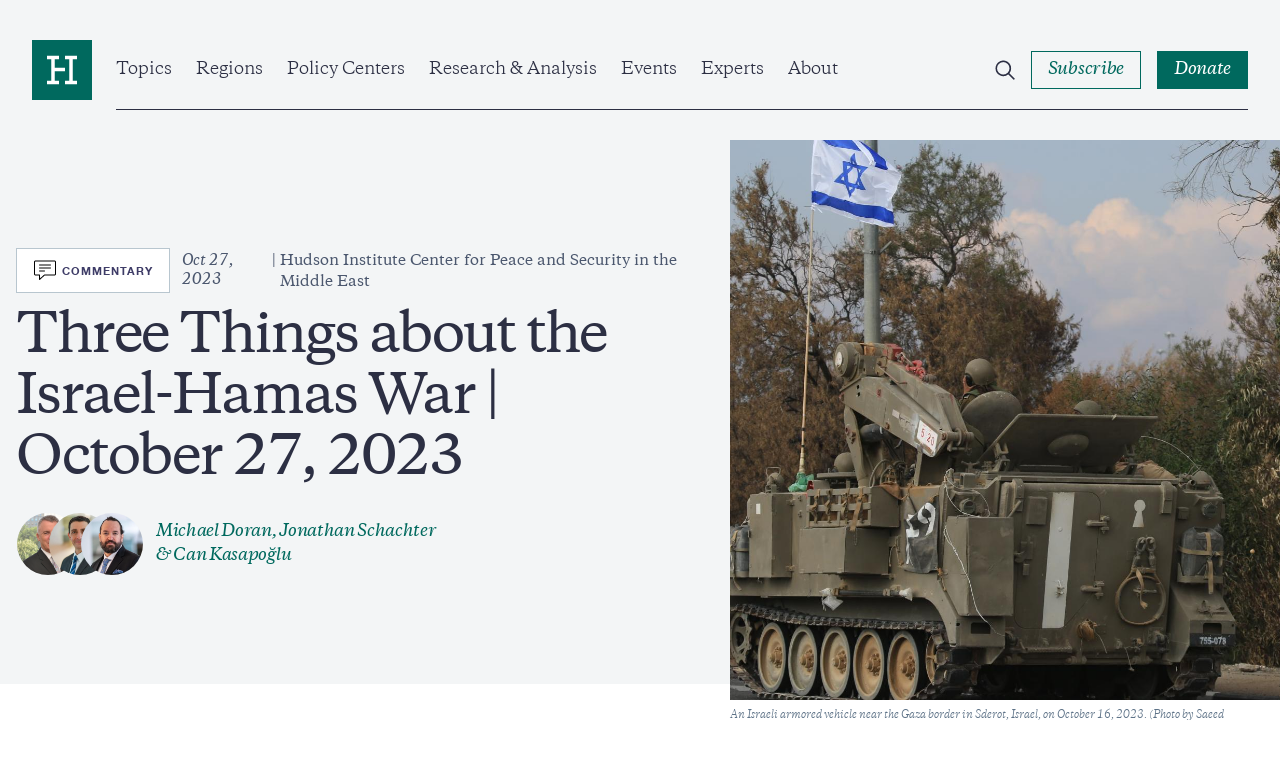

--- FILE ---
content_type: text/html; charset=UTF-8
request_url: https://www.hudson.org/terrorism/three-things-about-israel-hamas-war-october-27-2023-michael-doran-can-kasapoglu-jonathan-schachter
body_size: 34054
content:

<!DOCTYPE html>
<html lang="en" dir="ltr" prefix="og: https://ogp.me/ns#">
  <head>
    <meta charset="utf-8" />
<meta name="description" content="" />
<link rel="canonical" href="https://www.hudson.org/terrorism/three-things-about-israel-hamas-war-october-27-2023-michael-doran-can-kasapoglu-jonathan-schachter" />
<meta property="og:site_name" content="Hudson Institute" />
<meta property="og:url" content="https://www.hudson.org/terrorism/three-things-about-israel-hamas-war-october-27-2023-michael-doran-can-kasapoglu-jonathan-schachter" />
<meta property="og:title" content="Three Things about the Israel-Hamas War | October 27, 2023" />
<meta property="og:description" content="" />
<meta property="og:image" content="https://www.hudson.org/sites/default/files/styles/open_graph/public/2023-10/GettyImages-1727738468.jpg?h=f2fcf546&amp;itok=mLucfGeQ" />
<meta name="twitter:card" content="summary_large_image" />
<meta name="twitter:description" content="" />
<meta name="twitter:image" content="https://www.hudson.org/sites/default/files/styles/twitter_card/public/2023-10/GettyImages-1727738468.jpg?h=f2fcf546&amp;itok=_RTciImp" />
<meta name="Generator" content="Drupal 11 (https://www.drupal.org)" />
<meta name="MobileOptimized" content="width" />
<meta name="HandheldFriendly" content="true" />
<meta name="viewport" content="width=device-width, initial-scale=1.0" />
<link rel="icon" href="/themes/custom/hudson_2022/favicon.ico" type="image/vnd.microsoft.icon" />

    <title>Three Things about the Israel-Hamas War | October 27, 2023 | Hudson Institute</title>
    <link rel="stylesheet" media="all" href="/sites/default/files/css/css_5ciXhMLKTFr1qCEi5-40YDWRCz8jbftADhVln9eCJ4U.css?delta=0&amp;language=en&amp;theme=hudson_2022&amp;include=eJxlTW0KwyAMvZDV0QtJ1Ewd0RSTsvb2W9kKY_2TR95nQFUcXjhWIC8FRu3Zh1WVuzjRnd6_ibBoLOACCJrIA10a6wJk0zvF2ZQ1CXc_3-bZZaq5aODtj-UANJ2Fv9IxipOWKkZ2UWyfmSeGO4_mvmjhAduFRMKGXW1ChUpilXOma_a0NRSBfNWP8wLEamU0" />
<link rel="stylesheet" media="all" href="/sites/default/files/css/css_xkq_qI6NThGPnaY8oprbMSagHHN7uHWlg82aXrOnKPw.css?delta=1&amp;language=en&amp;theme=hudson_2022&amp;include=eJxlTW0KwyAMvZDV0QtJ1Ewd0RSTsvb2W9kKY_2TR95nQFUcXjhWIC8FRu3Zh1WVuzjRnd6_ibBoLOACCJrIA10a6wJk0zvF2ZQ1CXc_3-bZZaq5aODtj-UANJ2Fv9IxipOWKkZ2UWyfmSeGO4_mvmjhAduFRMKGXW1ChUpilXOma_a0NRSBfNWP8wLEamU0" />

    
    <!-- Google Tag Manager -->
    <script>(function(w,d,s,l,i){w[l]=w[l]||[];w[l].push({'gtm.start':
    new Date().getTime(),event:'gtm.js'});var f=d.getElementsByTagName(s)[0],
    j=d.createElement(s),dl=l!='dataLayer'?'&l='+l:'';j.async=true;j.src=
    'https://www.googletagmanager.com/gtm.js?id='+i+dl;f.parentNode.insertBefore(j,f);
    })(window,document,'script','dataLayer','GTM-W62FM8F');</script>
    <!-- End Google Tag Manager -->
  </head>
  <body class="hero-page article-page path-node page-node-type-short-form-article">
    <!-- Google Tag Manager (noscript) -->
    <noscript><iframe src="https://www.googletagmanager.com/ns.html?id=GTM-W62FM8F"
    height="0" width="0" style="display:none;visibility:hidden"></iframe></noscript>
    <!-- End Google Tag Manager (noscript) -->
        <a href="#main-content" class="visually-hidden focusable">
      Skip to main content
    </a>
    
      <div class="dialog-off-canvas-main-canvas" data-off-canvas-main-canvas>
    <div class="layout-container">
    <div>
    
  </div>


  <header role="banner" class="region__header">
      <div class="header__inner">
    <div class="header__wrapper">
      <div id="block-sitebranding" class="block block-system block-system-branding-block block-sitebranding">
  
    
        <a href="/" rel="home" class="logo">
      <span class="visually-hidden">Home</span>
      <span class="logo--desktop">
        <svg width="80" height="80" viewBox="0 0 80 80" fill="none" xmlns="http://www.w3.org/2000/svg"><path fill="#fff" d="M5 7h71.75v70H5z"/><path d="M60 58.861H44v-4.576h5.715v-28.57H44v-4.57h16v4.57h-5.715v28.57H60v4.576zM36 25.715h-5.715v11.43H44v4.57H30.285v12.57H36v4.576H20v-4.576h5.715v-28.57H20v-4.57h16v4.57zM80 0H0v80h80V0z"/></svg>
      </span>
      <span class="logo--mobile">
        <svg width="198" height="20" viewBox="0 0 198 20" fill="none" xmlns="http://www.w3.org/2000/svg"><g clip-path="url(#clip0_2281_4046)"><path d="M183.225 18.222c-1.489 0-2.243-.776-2.243-2.532V8.176h3.809V6.834h-3.809V4.05h-.736a12.935 12.935 0 01-3.586 3.273v.852h1.881v8.366c0 2.509 1.682 3.466 3.539 3.466a4.516 4.516 0 002.821-1.167v-.951a4.464 4.464 0 01-1.676.315m-24.725.018c-1.489 0-2.248-.776-2.248-2.532V8.176h3.785V6.834h-3.809V4.05h-.73a12.95 12.95 0 01-3.592 3.273v.852h1.881v8.366c0 2.509 1.682 3.466 3.539 3.466a4.509 4.509 0 002.822-1.167v-.951a4.444 4.444 0 01-1.671.315m-142.123-7.47H5.49v5.998c0 1.634.976 1.902 2.804 1.978v1.05H0v-1.05c1.834-.076 2.81-.344 2.81-1.978V3.757c0-1.634-.976-1.902-2.81-1.978V.734h8.3V1.78c-1.828.076-2.804.344-2.804 1.978v5.635h10.858V3.757c0-1.634-.975-1.902-2.81-1.978V.734h8.306V1.78c-1.834.076-2.809.344-2.809 1.978v12.975c0 1.634.975 1.902 2.81 1.978v1.05h-8.3v-1.05c1.834-.076 2.81-.344 2.81-1.978l-.007-5.998z"/><path d="M32.062 17.597a6.002 6.002 0 01-4.539 2.386c-2.394 0-4.088-1.166-4.088-3.996V9.371c0-.881-.42-1.126-1.641-1.272l-.439-.047v-.956l4.007-.49h.631l-.117 2.537v6.535c0 1.808 1.022 2.468 2.465 2.468 1.443 0 2.687-.782 3.709-1.61V9.37c0-.881-.415-1.126-1.635-1.272l-.438-.047v-.956l4.006-.49h.631l-.123 2.537v7.853c0 .829.27.998 1.42 1.12l.66.076v.975l-4.276.851h-.368l.135-2.42zm7.397-4.501c0 2.392 1.098 5 4.246 5a5.059 5.059 0 003.639-1.534V11.27c0-2.334-1.782-3.296-3.639-3.296-2.564 0-4.246 1.832-4.246 5.122zm8.13 6.902h-.368l.123-2.264a5.747 5.747 0 01-4.562 2.264c-3.761 0-5.84-2.73-5.84-6.097 0-4.51 3.177-7.316 6.886-7.316a5.688 5.688 0 013.504 1.05V2.466l-1.828-.66v-.583l3.54-1.22h.852l-.122 2.101v14.878c0 .828.268 1.003 1.419 1.12l.66.076v.974l-4.264.846zm5.444-1.235l-.146-3.244h1.028c.514 2.1 1.659 3.22 3.685 3.22 1.712 0 2.74-.758 2.74-2.17 0-1.167-.836-1.633-2.226-2.047l-1.711-.537c-2.05-.636-3.318-1.465-3.318-3.688 0-2.222 1.752-3.681 4.515-3.681a8.091 8.091 0 014.2 1.05v3.022h-1.022c-.392-1.972-1.443-2.777-3.248-2.777-1.32 0-2.249.584-2.249 1.879 0 1.02.584 1.458 1.805 1.85l1.934.583c2.295.682 3.54 1.61 3.54 3.926 0 2.416-1.981 3.874-4.96 3.874a7.822 7.822 0 01-4.567-1.26zm21.593-4.883c0-3.145-1.71-5.783-4.637-5.783-2.442 0-3.662 1.955-3.662 4.61 0 3.15 1.705 5.781 4.637 5.781 2.442 0 3.662-1.948 3.662-4.609zm-10.893-.34a6.756 6.756 0 014.3-6.493 6.776 6.776 0 012.71-.46c3.86 0 6.494 2.706 6.494 6.464a6.748 6.748 0 01-1.984 4.985 6.764 6.764 0 01-4.996 1.97c-3.86 0-6.5-2.714-6.5-6.465m25.13-2.614c0-1.803-.952-2.363-2.564-2.363a7.177 7.177 0 00-4.03 1.51v7.34c0 1.126.83 1.249 1.95 1.395v.95h-6.349v-.95c1.128-.146 1.957-.269 1.957-1.395V9.246l-1.834-.857v-.584l3.54-1.22h.858l-.122 2.393c1.074-1.167 3.025-2.392 4.958-2.392 2.39 0 4.089 1.167 4.089 4.002v6.826c0 1.126.83 1.249 1.95 1.395v.95h-6.36v-.95c1.127-.146 1.957-.269 1.957-1.395v-6.487zm12.622-7.17c0-1.634-.976-1.902-2.81-1.972V.735h8.306v1.05c-1.834.07-2.81.338-2.81 1.972v12.975c0 1.634.976 1.902 2.81 1.978v1.05h-8.294v-1.05c1.834-.076 2.809-.344 2.809-1.978l-.011-12.975zm17.972 7.17c0-1.803-.952-2.363-2.564-2.363a7.18 7.18 0 00-4.031 1.51v7.34c0 1.126.83 1.249 1.951 1.395v.95h-6.349v-.95c1.128-.146 1.957-.269 1.957-1.395V9.246l-1.805-.857v-.584l3.54-1.22h.858l-.122 2.393c1.074-1.167 3.025-2.392 4.958-2.392 2.389 0 4.089 1.167 4.089 4.002v6.826c0 1.126.829 1.249 1.951 1.395v.95h-6.39v-.95c1.127-.146 1.957-.269 1.957-1.395v-6.487zm5.681 7.836l-.146-3.244h1.028c.514 2.1 1.658 3.22 3.685 3.22 1.711 0 2.734-.758 2.734-2.17 0-1.167-.83-1.633-2.22-2.047l-1.711-.537c-2.05-.636-3.318-1.465-3.318-3.688 0-2.222 1.752-3.681 4.515-3.681a8.093 8.093 0 014.2 1.05v3.022h-1.022c-.392-1.972-1.443-2.777-3.248-2.777-1.32 0-2.249.584-2.249 1.879 0 1.02.584 1.458 1.805 1.85l1.933.583c2.296.682 3.54 1.61 3.54 3.926 0 2.416-1.98 3.874-4.959 3.874a7.808 7.808 0 01-4.567-1.266m22.994-17.683a1.71 1.71 0 11-1.706 1.71 1.705 1.705 0 011.706-1.71zM149.4 17.41c0 1.126.835 1.249 1.957 1.395v.95h-6.349v-.95c1.121-.146 1.951-.269 1.951-1.395V9.242l-1.829-.857V7.8l3.54-1.22h.853l-.123 2.54v8.29zm38.352-6.192h6.81c0-1.703-1.168-3.121-3.346-3.121a3.394 3.394 0 00-3.464 3.121zm9.497.537v.683h-9.573c0 3.366 1.466 5.443 4.673 5.443a5.217 5.217 0 004.199-1.931l.707.32c-.537 1.751-2.219 3.729-5.666 3.729-3.93 0-6.249-2.8-6.249-6.29 0-4.27 2.733-7.123 6.471-7.123 3.563 0 5.421 2.246 5.421 5.17m-21.423 6.341c-1.168-.117-1.419-.292-1.419-1.12V9.124l.123-2.538h-.637l-4.001.49v.974l.438.047c1.221.146 1.636.39 1.636 1.272v7.147c-1.022.828-2.22 1.61-3.709 1.61-1.49 0-2.471-.66-2.471-2.468V9.124l.123-2.538h-.596l-3.948.478v.992l.379.041c1.221.146 1.636.39 1.636 1.272v6.634c0 2.852 1.688 4.002 4.088 4.002a6.026 6.026 0 004.539-2.392l-.123 2.392h.368l4.275-.858v-.968l-.701-.082zm-33.879.125c-1.489 0-2.248-.776-2.248-2.532V8.176h3.814V6.834h-3.814V4.05h-.731a12.864 12.864 0 01-3.592 3.273v.852h1.881v8.366c0 2.509 1.688 3.466 3.545 3.466a4.52 4.52 0 002.822-1.167v-.951a4.473 4.473 0 01-1.677.315"/></g><defs><clipPath id="clip0_2281_4046"><path d="M0 0h197.273v20H0z"/></clipPath></defs></svg>
      </span>
    </a>
  </div>
<div id="block-hudsonmainmenu" class="block block-hud-menu block-hud-main-menu block-hudsonmainmenu">
  
  
      

  <ul class="menu menu-level-0">
            
      <li class="menu-item menu-item--expanded topics">
        <a href="/topics" data-drupal-link-system-path="node/45004">Topics</a>
                          
  
  <div class="menu_link_content menu-link-contentmain view-mode-default menu-dropdown menu-dropdown-0 menu-type-default">
              


            <div class="field field-featured-article"><article>
  
  

  <div>
    


<div class="research-card research-card--article">
  <div class="research-card__image ">
            <div class="media media--image">
  
        <img loading="eager" srcset="/sites/default/files/styles/16_9_sm/public/2026-01/6530800.jpg?h=51a72048&amp;itok=qvd5tVI- 480w, /sites/default/files/styles/16_9_md/public/2026-01/6530800.jpg?h=51a72048&amp;itok=bOmbovvL 768w, /sites/default/files/styles/16_9_lg/public/2026-01/6530800.jpg?h=51a72048&amp;itok=sBFegHeL 1024w, /sites/default/files/styles/16_9_xl/public/2026-01/6530800.jpg?h=51a72048&amp;itok=Q_Msuwf4 1920w" sizes="(min-width:1920px) 1920px, 100%" width="480" height="270" src="/sites/default/files/styles/16_9_sm/public/2026-01/6530800.jpg?h=51a72048&amp;itok=qvd5tVI-" alt="Lighting the Path Ahead Scenario-Based Planning in the Tripolar Nuclear Age  Andrew F. Krepinevich, Jr." />




  <div class="field field--name-field-caption field--type-string-long field--label-visually_hidden">
    <div class="visually-hidden">Caption</div>
                  <div>An Air Force Global Strike Command unarmed Minuteman III ICBM launches during an operation test on February 23, 2021, at Vandenberg Air Force Base in California. (US Space Force)</div>
              </div>

</div>


              <div class="research-card__category">
        
<button class="button button--tag"><span class="button--text">
  <a href="/missile-defense" hreflang="en">Missile Defense</a>
</span></button>      </div>
      </div>
  <div class="research-card__content">
    <div class="research-card__category research-card__category--mobile">
      
    </div>
    <div class="research-card__title">
      <a href="/missile-defense/lighting-path-ahead-tripolar-nuclear-age-andrew-krepinevich"><span>Lighting the Path Ahead: Scenario-Based Planning in the Tripolar Nuclear Age  </span>
</a>
    </div>
                  <div class="research-card__author">
          
      
  
                                    
      
                      

<div class="expert-author">
      <div class="expert-author--images">
              <div class="expert-author--image">
                      


            <div class="field field-eb-image"><div class="media media--image">
  
      <img loading="lazy" src="/sites/default/files/styles/large/public/experts/profile/1260/andrew_krepinevich_headshot.png?h=2a479378&amp;itok=wcHqVBXx" width="480" height="480" />




</div>
</div>
      
                        
  <div class="expert-author--drop expert-author--drop-wrapper">
    <div>
      <div class="expert-author--drop-image">
        


            <div class="field field-eb-image"><div class="media media--image">
  
      <img loading="lazy" src="/sites/default/files/styles/large/public/experts/profile/1260/andrew_krepinevich_headshot.png?h=2a479378&amp;itok=wcHqVBXx" width="480" height="480" />




</div>
</div>
      
      </div>
      <div class="expert-author--drop-right">
        <div class="expert-author--drop-name">
          <a href="/experts/1260-andrew-f-krepinevich-jr">Andrew F. Krepinevich Jr.</a>
        </div>
        <div class="expert-author--drop-position">
          Senior Fellow

        </div>
      </div>
    </div>
  </div>

        </div>
                </div>
    <div class="expert-author--content">
    <div class="expert-author--names">
      <a href="/experts/1260-andrew-f-krepinevich-jr">Andrew F. Krepinevich Jr.</a>
                    <div class="article-teaser--type article-teaser--type-author">
                      Reports
                  </div>
          </div>
      </div>
</div>

          <div class="research-card__meta">
                          


            <div class="field field-date"><time datetime="2026-01-08T12:00:00Z">Jan 8, 2026</time>
</div>
      
                        


            <div class="field field-content-type-tag">Reports</div>
      
                          <div class="research-card__reading-time">
                    Long Read
              </div>
                      </div>
        </div>
            </div>
</div>
  </div>
</article>
</div>
      
  <ul class="menu menu-level-1">
            
      <li class="menu-item">
        <a href="/national-security-defense" data-drupal-link-system-path="taxonomy/term/204">National Security &amp; Defense</a>
                          
  
  <div class="menu_link_content menu-link-contentmain view-mode-default menu-dropdown menu-dropdown-1 menu-type-default">
              
      </div>



                      </li>
                
      <li class="menu-item">
        <a href="/foreign-policy" data-drupal-link-system-path="taxonomy/term/210">Foreign Policy</a>
                          
  
  <div class="menu_link_content menu-link-contentmain view-mode-default menu-dropdown menu-dropdown-1 menu-type-default">
              
      </div>



                      </li>
                
      <li class="menu-item">
        <a href="/economics" data-drupal-link-system-path="taxonomy/term/195">Economics</a>
                          
  
  <div class="menu_link_content menu-link-contentmain view-mode-default menu-dropdown menu-dropdown-1 menu-type-default">
              
      </div>



                      </li>
                
      <li class="menu-item">
        <a href="/energy" data-drupal-link-system-path="taxonomy/term/193">Energy</a>
                          
  
  <div class="menu_link_content menu-link-contentmain view-mode-default menu-dropdown menu-dropdown-1 menu-type-default">
              
      </div>



                      </li>
                
      <li class="menu-item">
        <a href="/human-rights" data-drupal-link-system-path="taxonomy/term/198">Human Rights</a>
                          
  
  <div class="menu_link_content menu-link-contentmain view-mode-default menu-dropdown menu-dropdown-1 menu-type-default">
              
      </div>



                      </li>
                
      <li class="menu-item">
        <a href="/domestic-policy" data-drupal-link-system-path="taxonomy/term/194">Domestic Policy</a>
                          
  
  <div class="menu_link_content menu-link-contentmain view-mode-default menu-dropdown menu-dropdown-1 menu-type-default">
              
      </div>



                      </li>
                
      <li class="menu-item">
        <a href="/technology" data-drupal-link-system-path="taxonomy/term/212">Technology</a>
                          
  
  <div class="menu_link_content menu-link-contentmain view-mode-default menu-dropdown menu-dropdown-1 menu-type-default">
              
      </div>



                      </li>
                
      <li class="menu-item">
        <a href="/trade" data-drupal-link-system-path="taxonomy/term/208">Trade</a>
                          
  
  <div class="menu_link_content menu-link-contentmain view-mode-default menu-dropdown menu-dropdown-1 menu-type-default">
              
      </div>



                      </li>
                
      <li class="menu-item">
        <a href="/topics" data-drupal-link-system-path="node/45004">View All</a>
                          
  
  <div class="menu_link_content menu-link-contentmain view-mode-default menu-dropdown menu-dropdown-1 menu-type-default">
              
      </div>



                      </li>
        </ul>



      </div>



                          <button class="submenu--trigger">
            <span class="visually-hidden">Open Submenu</span>
            <svg width="12" height="14" viewBox="0 0 12 14" fill="none" xmlns="http://www.w3.org/2000/svg"><path clip-rule="evenodd" d="M3.75.836l.707.707 4.75 4.75.707.707-.707.707-4.75 4.75-.707.707-1.414-1.414.707-.707L7.086 7 3.043 2.957l-.707-.707L3.75.836z"/></svg>
          </button>
              </li>
                
      <li class="menu-item menu-item--expanded regions">
        <a href="/regions" data-drupal-link-system-path="node/45010">Regions</a>
                          
  
  <div class="menu_link_content menu-link-contentmain view-mode-default menu-dropdown menu-dropdown-0 menu-type-default">
              


            <div class="field field-featured-article"><article class="is-past-event">
  
  

  <div>
    


<div class="research-card research-card--general">
  <div class="research-card__image ">
          


            <div class="field field-ed-header-image"><div class="media media--image">
  
        <img loading="eager" srcset="/sites/default/files/styles/16_9_sm/public/2026-01/GettyImages-2205162290.jpg?h=7ebb6fe0&amp;itok=we-isp5k 480w, /sites/default/files/styles/16_9_md/public/2026-01/GettyImages-2205162290.jpg?h=7ebb6fe0&amp;itok=zMvLIvhF 768w, /sites/default/files/styles/16_9_lg/public/2026-01/GettyImages-2205162290.jpg?h=7ebb6fe0&amp;itok=xYTGsD3h 1024w, /sites/default/files/styles/16_9_xl/public/2026-01/GettyImages-2205162290.jpg?h=7ebb6fe0&amp;itok=stoawPrQ 1920w" sizes="(min-width:1920px) 1920px, 100%" width="480" height="270" src="/sites/default/files/styles/16_9_sm/public/2026-01/GettyImages-2205162290.jpg?h=7ebb6fe0&amp;itok=we-isp5k" alt="Getty Images" />




  <div class="field field--name-field-caption field--type-string-long field--label-visually_hidden">
    <div class="visually-hidden">Caption</div>
                  <div>The headquarters of Radio Free Europe/Radio Liberty in Prague, Czech Republic, on March 15, 2025. (Getty Images)</div>
              </div>

</div>
</div>
      
              <div class="research-card__category">
        
<button class="button button--tag"><span class="button--text">
  Event
</span></button>      </div>
      </div>
  <div class="research-card__content">
    <div class="research-card__category research-card__category--mobile">
      
    </div>
    <div class="research-card__title">
      <a href="/events/why-radio-free-asia-radio-free-europe-radio-liberty-matter-america"><span>Why Radio Free Asia and Radio Free Europe/Radio Liberty Matter for America</span>
</a>
    </div>
                  <div class="research-card__author">
          <div class="research-card__author--list">
                          <span class="author--names">Bay Fang</span>,                          <span class="expert-author--names"><a href="/experts/olivia-enos">Olivia Enos</a>,                  </span>                          <span class="author--names">Lisa Curtis</span>,                          <span class="author--names">Alexis Mrachek</span>,                          <span class="author--names">Hyun-Seung Lee</span>,                          <span class="author--name">Viktoryia Andrukovich</span>                      </div>
        </div>
            <div class="research-card__meta">
        <div class="field field-date">
          <time>
            Jan 22, 2026
          </time>
        </div>
        <div class="field field-content-type-tag">
          event
        </div>
      </div>
      </div>
</div>
</article>
</div>
      
  <ul class="menu menu-level-1">
            
      <li class="menu-item">
        <a href="/indo-pacific" data-drupal-link-system-path="taxonomy/term/240">Indo-Pacific</a>
                          
  
  <div class="menu_link_content menu-link-contentmain view-mode-default menu-dropdown menu-dropdown-1 menu-type-default">
              
      </div>



                      </li>
                
      <li class="menu-item">
        <a href="/middle-east" data-drupal-link-system-path="taxonomy/term/254">Middle East</a>
                          
  
  <div class="menu_link_content menu-link-contentmain view-mode-default menu-dropdown menu-dropdown-1 menu-type-default">
              
      </div>



                      </li>
                
      <li class="menu-item">
        <a href="/europe" data-drupal-link-system-path="taxonomy/term/227">Europe &amp; Central Asia</a>
                          
  
  <div class="menu_link_content menu-link-contentmain view-mode-default menu-dropdown menu-dropdown-1 menu-type-default">
              
      </div>



                      </li>
                
      <li class="menu-item">
        <a href="/south-asia" data-drupal-link-system-path="taxonomy/term/252">South Asia</a>
                          
  
  <div class="menu_link_content menu-link-contentmain view-mode-default menu-dropdown menu-dropdown-1 menu-type-default">
              
      </div>



                      </li>
                
      <li class="menu-item">
        <a href="/africa" data-drupal-link-system-path="taxonomy/term/256">Africa</a>
                          
  
  <div class="menu_link_content menu-link-contentmain view-mode-default menu-dropdown menu-dropdown-1 menu-type-default">
              
      </div>



                      </li>
                
      <li class="menu-item">
        <a href="/americas" data-drupal-link-system-path="taxonomy/term/225">Americas</a>
                          
  
  <div class="menu_link_content menu-link-contentmain view-mode-default menu-dropdown menu-dropdown-1 menu-type-default">
              
      </div>



                      </li>
        </ul>



      </div>



                          <button class="submenu--trigger">
            <span class="visually-hidden">Open Submenu</span>
            <svg width="12" height="14" viewBox="0 0 12 14" fill="none" xmlns="http://www.w3.org/2000/svg"><path clip-rule="evenodd" d="M3.75.836l.707.707 4.75 4.75.707.707-.707.707-4.75 4.75-.707.707-1.414-1.414.707-.707L7.086 7 3.043 2.957l-.707-.707L3.75.836z"/></svg>
          </button>
              </li>
                
      <li class="menu-item menu-item--expanded policy-centers">
        <a href="/policycenters" data-drupal-link-system-path="node/45018">Policy Centers</a>
                          
  
  <div class="menu_link_content menu-link-contentmain view-mode-default menu-dropdown menu-dropdown-0 menu-type-default">
              


            <div class="field field-featured-article"><article>
  
  

  <div>
    


<div class="research-card research-card--article">
  <div class="research-card__image ">
            <div class="media media--image">
  
        <img loading="eager" srcset="/sites/default/files/styles/16_9_sm/public/2026-01/GettyImages-2253793534.jpg?h=08d59958&amp;itok=An4Z2Nuy 480w, /sites/default/files/styles/16_9_md/public/2026-01/GettyImages-2253793534.jpg?h=08d59958&amp;itok=azcYt_h7 768w, /sites/default/files/styles/16_9_lg/public/2026-01/GettyImages-2253793534.jpg?h=08d59958&amp;itok=DIy_phZ8 1024w, /sites/default/files/styles/16_9_xl/public/2026-01/GettyImages-2253793534.jpg?h=08d59958&amp;itok=QhuQFc0w 1920w" sizes="(min-width:1920px) 1920px, 100%" width="480" height="270" src="/sites/default/files/styles/16_9_sm/public/2026-01/GettyImages-2253793534.jpg?h=08d59958&amp;itok=An4Z2Nuy" alt="A protester flashes victory signs as traffic slows during demonstrations in Hamedan, Iran, on January 1, 2026. The demonstrations erupted after shopkeepers in Tehran’s Grand Bazaar shut their businesses to protest the sharp fall of Iran’s currency and worsening economic conditions. (Getty Images)" />




  <div class="field field--name-field-caption field--type-string-long field--label-visually_hidden">
    <div class="visually-hidden">Caption</div>
                  <div>A protester flashes victory signs as traffic slows during demonstrations in Hamedan, Iran, on January 1, 2026. The demonstrations erupted after shopkeepers in Tehran’s Grand Bazaar shut their businesses to protest the sharp fall of Iran’s currency and worsening economic conditions. (Getty Images)</div>
              </div>

</div>


              <div class="research-card__category">
        
<button class="button button--tag"><span class="button--text">
  <a href="/foreign-policy" hreflang="en">Foreign Policy</a>
</span></button>      </div>
      </div>
  <div class="research-card__content">
    <div class="research-card__category research-card__category--mobile">
      
    </div>
    <div class="research-card__title">
      <a href="/foreign-policy/ayatollahs-regime-crumbling-michael-doran"><span>The Ayatollah’s Regime Is Crumbling</span>
</a>
    </div>
                  <div class="research-card__author">
          
      
  
                                    
      
                      

<div class="expert-author">
      <div class="expert-author--images">
              <div class="expert-author--image">
                      


            <div class="field field-eb-image"><div class="media media--image">
  
      <img loading="lazy" src="/sites/default/files/styles/large/public/2022-10/michael_doran.png?h=95b89236&amp;itok=MqeYsrYC" width="480" height="480" alt="michael_doran" />




</div>
</div>
      
                        
  <div class="expert-author--drop expert-author--drop-wrapper">
    <div>
      <div class="expert-author--drop-image">
        


            <div class="field field-eb-image"><div class="media media--image">
  
      <img loading="lazy" src="/sites/default/files/styles/large/public/2022-10/michael_doran.png?h=95b89236&amp;itok=MqeYsrYC" width="480" height="480" alt="michael_doran" />




</div>
</div>
      
      </div>
      <div class="expert-author--drop-right">
        <div class="expert-author--drop-name">
          <a href="/experts/1035-michael-doran">Michael Doran</a>
        </div>
        <div class="expert-author--drop-position">
          Senior Fellow and Director, Center for Peace and Security in the Middle East

        </div>
      </div>
    </div>
  </div>

        </div>
                </div>
    <div class="expert-author--content">
    <div class="expert-author--names">
      <a href="/experts/1035-michael-doran">Michael Doran</a>
                    <div class="article-teaser--type article-teaser--type-author">
                      Commentary
                  </div>
          </div>
      </div>
</div>

          <div class="research-card__meta">
                          


            <div class="field field-date"><time datetime="2026-01-09T12:00:00Z">Jan 9, 2026</time>
</div>
      
                        


            <div class="field field-content-type-tag">Commentary</div>
      
                          <div class="research-card__reading-time">
                    8
 Min Read
              </div>
                      </div>
        </div>
            </div>
</div>
  </div>
</article>
</div>
      
  <ul class="menu menu-level-1">
            
      <li class="menu-item">
        <a href="/policycenters/center-defense-concepts-and-technology">Center for Defense Concepts and Technology</a>
                          
  
  <div class="menu_link_content menu-link-contentmain view-mode-default menu-dropdown menu-dropdown-1 menu-type-default">
              
      </div>



                      </li>
                
      <li class="menu-item">
        <a href="/policycenters/center-peace-security-middle-east" data-drupal-link-system-path="node/25519">Center for Peace and Security in the Middle East</a>
                          
  
  <div class="menu_link_content menu-link-contentmain view-mode-default menu-dropdown menu-dropdown-1 menu-type-default">
              
      </div>



                      </li>
                
      <li class="menu-item">
        <a href="/policy-centers/center-europe-eurasia" data-drupal-link-system-path="node/45545">Center on Europe and Eurasia</a>
                          
  
  <div class="menu_link_content menu-link-contentmain view-mode-default menu-dropdown menu-dropdown-1 menu-type-default">
              
      </div>



                      </li>
                
      <li class="menu-item">
        <a href="/china-center" data-drupal-link-system-path="node/25520">China Center</a>
                          
  
  <div class="menu_link_content menu-link-contentmain view-mode-default menu-dropdown menu-dropdown-1 menu-type-default">
              
      </div>



                      </li>
                
      <li class="menu-item">
        <a href="/policy-centers/initiative-american-energy-security" data-drupal-link-system-path="node/45058">Initiative on American Energy Security</a>
                          
  
  <div class="menu_link_content menu-link-contentmain view-mode-default menu-dropdown menu-dropdown-1 menu-type-default">
              
      </div>



                      </li>
                
      <li class="menu-item">
        <a href="/policycenters/japan-chair" data-drupal-link-system-path="node/25512">Japan Chair</a>
                          
  
  <div class="menu_link_content menu-link-contentmain view-mode-default menu-dropdown menu-dropdown-1 menu-type-default">
              
      </div>



                      </li>
                
      <li class="menu-item">
        <a href="/policycenters" data-drupal-link-system-path="node/45018">View All</a>
                          
  
  <div class="menu_link_content menu-link-contentmain view-mode-default menu-dropdown menu-dropdown-1 menu-type-default">
              
      </div>



                      </li>
        </ul>



      </div>



                          <button class="submenu--trigger">
            <span class="visually-hidden">Open Submenu</span>
            <svg width="12" height="14" viewBox="0 0 12 14" fill="none" xmlns="http://www.w3.org/2000/svg"><path clip-rule="evenodd" d="M3.75.836l.707.707 4.75 4.75.707.707-.707.707-4.75 4.75-.707.707-1.414-1.414.707-.707L7.086 7 3.043 2.957l-.707-.707L3.75.836z"/></svg>
          </button>
              </li>
                
      <li class="menu-item menu-item--expanded research--analysis">
        <a href="/research" data-drupal-link-system-path="node/45060">Research &amp; Analysis</a>
                          
  
  <div class="menu_link_content menu-link-contentmain view-mode-default menu-dropdown menu-dropdown-0 menu-type-default">
              


            <div class="field field-featured-article"><article>
  
  

  <div>
    


<div class="research-card research-card--article">
  <div class="research-card__image ">
            <div class="media media--image">
  
        <img loading="eager" srcset="/sites/default/files/styles/16_9_sm/public/2026-01/GettyImages-2253854894_0.jpg?h=b4d43a5e&amp;itok=NPEyJEb9 480w, /sites/default/files/styles/16_9_md/public/2026-01/GettyImages-2253854894_0.jpg?h=b4d43a5e&amp;itok=PvZMX87Q 768w, /sites/default/files/styles/16_9_lg/public/2026-01/GettyImages-2253854894_0.jpg?h=b4d43a5e&amp;itok=g9NA_dsg 1024w, /sites/default/files/styles/16_9_xl/public/2026-01/GettyImages-2253854894_0.jpg?h=b4d43a5e&amp;itok=pYxYK0WW 1920w" sizes="(min-width:1920px) 1920px, 100%" width="480" height="270" src="/sites/default/files/styles/16_9_sm/public/2026-01/GettyImages-2253854894_0.jpg?h=b4d43a5e&amp;itok=NPEyJEb9" alt="Iranâs Supreme Leader Ali Khamenei speaks speaks in Tehran, Iran on January 03, 2026. (Photo by IRANIAN LEADER PRESS OFFICE/Anadolu via Getty Images)" />




  <div class="field field--name-field-caption field--type-string-long field--label-visually_hidden">
    <div class="visually-hidden">Caption</div>
                  <div>Iran’s Supreme Leader Ali Khamenei speaks in Tehran, Iran, on January 3, 2026. (Getty Images)</div>
              </div>

</div>


              <div class="research-card__category">
        
<button class="button button--tag"><span class="button--text">
  <a href="/politics-and-government" hreflang="en">Politics and Government</a>
</span></button>      </div>
      </div>
  <div class="research-card__content">
    <div class="research-card__category research-card__category--mobile">
      
    </div>
    <div class="research-card__title">
      <a href="/politics-government/three-forces-shaping-post-revolutionary-iran-can-kasapoglu"><span>Three Forces Shaping Post-Revolutionary Iran</span>
</a>
    </div>
                  <div class="research-card__author">
          
      
  
                                    
      
                      

<div class="expert-author">
      <div class="expert-author--images">
              <div class="expert-author--image">
                      


            <div class="field field-eb-image"><div class="media media--image">
  
      <img loading="lazy" src="/sites/default/files/styles/large/public/2025-04/2025%200326%20--%20Hudson%20Headshots%20--%20%200370%2016%209.jpg?h=26736de1&amp;itok=bUqi0Vnr" width="480" height="480" alt="Can Kasapoglu Hudson Institute" />




</div>
</div>
      
                        
  <div class="expert-author--drop expert-author--drop-wrapper">
    <div>
      <div class="expert-author--drop-image">
        


            <div class="field field-eb-image"><div class="media media--image">
  
      <img loading="lazy" src="/sites/default/files/styles/large/public/2025-04/2025%200326%20--%20Hudson%20Headshots%20--%20%200370%2016%209.jpg?h=26736de1&amp;itok=bUqi0Vnr" width="480" height="480" alt="Can Kasapoglu Hudson Institute" />




</div>
</div>
      
      </div>
      <div class="expert-author--drop-right">
        <div class="expert-author--drop-name">
          <a href="/experts/1452-can-kasapoglu">Can Kasapoğlu</a>
        </div>
        <div class="expert-author--drop-position">
          Senior Fellow (Nonresident)
        </div>
      </div>
    </div>
  </div>

        </div>
                </div>
    <div class="expert-author--content">
    <div class="expert-author--names">
      <a href="/experts/1452-can-kasapoglu">Can Kasapoğlu</a>
                    <div class="article-teaser--type article-teaser--type-author">
                      Commentary
                  </div>
          </div>
      </div>
</div>

          <div class="research-card__meta">
                          


            <div class="field field-date"><time datetime="2026-01-13T12:00:00Z">Jan 13, 2026</time>
</div>
      
                        


            <div class="field field-content-type-tag">Commentary</div>
      
                          <div class="research-card__reading-time">
                    5
 Min Read
              </div>
                      </div>
        </div>
            </div>
</div>
  </div>
</article>
</div>
      
  <ul class="menu menu-level-1">
            
      <li class="menu-item">
        <a href="/search?article-type-ajax=259" data-drupal-link-query="{&quot;article-type-ajax&quot;:&quot;259&quot;}" data-drupal-link-system-path="node/2074">Commentary</a>
                          
  
  <div class="menu_link_content menu-link-contentmain view-mode-default menu-dropdown menu-dropdown-1 menu-type-default">
              
      </div>



                      </li>
                
      <li class="menu-item">
        <a href="/search?article-type-ajax=258" data-drupal-link-query="{&quot;article-type-ajax&quot;:&quot;258&quot;}" data-drupal-link-system-path="node/2074">Reports</a>
                          
  
  <div class="menu_link_content menu-link-contentmain view-mode-default menu-dropdown menu-dropdown-1 menu-type-default">
              
      </div>



                      </li>
                
      <li class="menu-item">
        <a href="/search?article-type-ajax=261" data-drupal-link-query="{&quot;article-type-ajax&quot;:&quot;261&quot;}" data-drupal-link-system-path="node/2074">Testimony</a>
                          
  
  <div class="menu_link_content menu-link-contentmain view-mode-default menu-dropdown menu-dropdown-1 menu-type-default">
              
      </div>



                      </li>
                
      <li class="menu-item">
        <a href="/search?article-type-ajax=260" data-drupal-link-query="{&quot;article-type-ajax&quot;:&quot;260&quot;}" data-drupal-link-system-path="node/2074">In the Media</a>
                          
  
  <div class="menu_link_content menu-link-contentmain view-mode-default menu-dropdown menu-dropdown-1 menu-type-default">
              
      </div>



                      </li>
                
      <li class="menu-item">
        <a href="/search?article-type-ajax=262" data-drupal-link-query="{&quot;article-type-ajax&quot;:&quot;262&quot;}" data-drupal-link-system-path="node/2074">Podcasts</a>
                          
  
  <div class="menu_link_content menu-link-contentmain view-mode-default menu-dropdown menu-dropdown-1 menu-type-default">
              
      </div>



                      </li>
        </ul>



      </div>



                          <button class="submenu--trigger">
            <span class="visually-hidden">Open Submenu</span>
            <svg width="12" height="14" viewBox="0 0 12 14" fill="none" xmlns="http://www.w3.org/2000/svg"><path clip-rule="evenodd" d="M3.75.836l.707.707 4.75 4.75.707.707-.707.707-4.75 4.75-.707.707-1.414-1.414.707-.707L7.086 7 3.043 2.957l-.707-.707L3.75.836z"/></svg>
          </button>
              </li>
                
      <li class="menu-item menu-item--expanded events">
        <a href="/events" data-drupal-link-system-path="node/45003">Events</a>
                          
  
  <div class="menu_link_content menu-link-contentmain view-mode-default menu-dropdown menu-dropdown-0 menu-type-default">
              


            <div class="field field-featured-article"><article class="is-past-event">
  
  

  <div>
    


<div class="research-card research-card--general">
  <div class="research-card__image ">
          


            <div class="field field-ed-header-image"><div class="media media--image">
  
        <img loading="eager" srcset="/sites/default/files/styles/16_9_sm/public/2026-01/GettyImages-2256481953.jpg?h=790be497&amp;itok=rGvei9uw 480w, /sites/default/files/styles/16_9_md/public/2026-01/GettyImages-2256481953.jpg?h=790be497&amp;itok=tYoHhhXr 768w, /sites/default/files/styles/16_9_lg/public/2026-01/GettyImages-2256481953.jpg?h=790be497&amp;itok=O4yM68mR 1024w, /sites/default/files/styles/16_9_xl/public/2026-01/GettyImages-2256481953.jpg?h=790be497&amp;itok=OXFDkubu 1920w" sizes="(min-width:1920px) 1920px, 100%" width="480" height="270" src="/sites/default/files/styles/16_9_sm/public/2026-01/GettyImages-2256481953.jpg?h=790be497&amp;itok=rGvei9uw" alt="Getty Images" />




  <div class="field field--name-field-caption field--type-string-long field--label-visually_hidden">
    <div class="visually-hidden">Caption</div>
                  <div>A Venezuelan flag waves atop the Palacio Federal Legislativo in Caracas, Venezuela on January 15, 2026. (Getty Images)</div>
              </div>

</div>
</div>
      
              <div class="research-card__category">
        
<button class="button button--tag"><span class="button--text">
  Event
</span></button>      </div>
      </div>
  <div class="research-card__content">
    <div class="research-card__category research-card__category--mobile">
      
    </div>
    <div class="research-card__title">
      <a href="/events/after-maduro-whats-next-venezuela"><span>After Maduro: What’s Next in Venezuela</span>
</a>
    </div>
                  <div class="research-card__author">
          <div class="research-card__author--list">
                          <span class="author--names">Ryan Berg, PhD</span>,                          <span class="author--names">Brian Naranjo</span>,                          <span class="author--names">John Polga-Hecimovich, PhD</span>,                          <span class="expert-author--name"><a href="/experts/daniel-batlle">Daniel Batlle</a></span>                      </div>
        </div>
            <div class="research-card__meta">
        <div class="field field-date">
          <time>
            Jan 22, 2026
          </time>
        </div>
        <div class="field field-content-type-tag">
          event
        </div>
      </div>
      </div>
</div>
</article>
</div>
      
  <ul class="menu menu-level-1">
            
      <li class="menu-item">
        <a href="/events" data-drupal-link-system-path="node/45003">Events</a>
                          
  
  <div class="menu_link_content menu-link-contentmain view-mode-default menu-dropdown menu-dropdown-1 menu-type-default">
              
      </div>



                      </li>
                
      <li class="menu-item">
        <a href="https://hudsonevents.simplecast.com/">Hudson Events Podcast</a>
                          
  
  <div class="menu_link_content menu-link-contentmain view-mode-default menu-dropdown menu-dropdown-1 menu-type-default">
              
      </div>



                      </li>
        </ul>



      </div>



                          <button class="submenu--trigger">
            <span class="visually-hidden">Open Submenu</span>
            <svg width="12" height="14" viewBox="0 0 12 14" fill="none" xmlns="http://www.w3.org/2000/svg"><path clip-rule="evenodd" d="M3.75.836l.707.707 4.75 4.75.707.707-.707.707-4.75 4.75-.707.707-1.414-1.414.707-.707L7.086 7 3.043 2.957l-.707-.707L3.75.836z"/></svg>
          </button>
              </li>
                
      <li class="menu-item experts">
        <a href="/experts" data-drupal-link-system-path="node/2067">Experts</a>
                          
  
  <div class="menu_link_content menu-link-contentmain view-mode-default menu-dropdown menu-dropdown-0 menu-type-default">
              
      </div>



                      </li>
                
      <li class="menu-item menu-item--expanded about">
        <a href="/about" data-drupal-link-system-path="node/45013">About</a>
                          
  
  <div class="menu_link_content menu-link-contentmain view-mode-default menu-dropdown menu-dropdown-0 menu-type-default">
              


            <div class="field field-featured-article"><article>
  
  

  <div>
    


<div class="research-card research-card--article">
  <div class="research-card__image ">
            <div class="media media--image">
  
        <img loading="eager" srcset="/sites/default/files/styles/16_9_sm/public/2023-03/Hudson03a.png?h=429c0d69&amp;itok=-WqtMXUi 480w, /sites/default/files/styles/16_9_md/public/2023-03/Hudson03a.png?h=429c0d69&amp;itok=o_Rd9wwk 768w, /sites/default/files/styles/16_9_lg/public/2023-03/Hudson03a.png?h=429c0d69&amp;itok=HMfUnhEm 1024w, /sites/default/files/styles/16_9_xl/public/2023-03/Hudson03a.png?h=429c0d69&amp;itok=19A2om0I 1920w" sizes="(min-width:1920px) 1920px, 100%" width="480" height="270" src="/sites/default/files/styles/16_9_sm/public/2023-03/Hudson03a.png?h=429c0d69&amp;itok=-WqtMXUi" alt="Hudson HQ" />




</div>


          </div>
  <div class="research-card__content">
    <div class="research-card__category research-card__category--mobile">
      
    </div>
    <div class="research-card__title">
      <a href="/about-hudson-institute"><span>About Hudson Institute</span>
</a>
    </div>
                  <div class="research-card__author">
          
                  
            

<div class="expert-author">
      <div class="expert-author--images">
              <div class="expert-author--image">
                      


            <div class="field field-eb-image"><div class="media media--image">
  
      <img loading="lazy" src="/sites/default/files/styles/large/public/experts/profile/186/hi_600x600_green.png?h=04d92ac6&amp;itok=2jzRD5s4" width="480" height="480" />




</div>
</div>
      
                        
  <div class="expert-author--drop expert-author--drop-wrapper">
    <div>
      <div class="expert-author--drop-image">
        


            <div class="field field-eb-image"><div class="media media--image">
  
      <img loading="lazy" src="/sites/default/files/styles/large/public/experts/profile/186/hi_600x600_green.png?h=04d92ac6&amp;itok=2jzRD5s4" width="480" height="480" />




</div>
</div>
      
      </div>
      <div class="expert-author--drop-right">
        <div class="expert-author--drop-name">
          Hudson Institute
        </div>
        <div class="expert-author--drop-position">
          
        </div>
      </div>
    </div>
  </div>

        </div>
                </div>
    <div class="expert-author--content">
    <div class="expert-author--names">
      Hudson Institute
          </div>
      </div>
</div>

          <div class="research-card__meta">
                          


            <div class="field field-date"><time datetime="2025-01-01T12:00:00Z">Jan 1, 2025</time>
</div>
      
                        


            <div class="field field-content-type-tag">In the Media</div>
      
                      </div>
        </div>
            </div>
</div>
  </div>
</article>
</div>
      
  <ul class="menu menu-level-1">
            
      <li class="menu-item">
        <a href="/about/history-and-values" data-drupal-link-system-path="node/45008">History</a>
                          
  
  <div class="menu_link_content menu-link-contentmain view-mode-default menu-dropdown menu-dropdown-1 menu-type-default">
              
      </div>



                      </li>
                
      <li class="menu-item">
        <a href="/about/leadership" data-drupal-link-system-path="node/45068">Leadership</a>
                          
  
  <div class="menu_link_content menu-link-contentmain view-mode-default menu-dropdown menu-dropdown-1 menu-type-default">
              
      </div>



                      </li>
                
      <li class="menu-item">
        <a href="/about/board-of-trustees" data-drupal-link-system-path="node/45015">Board of Trustees</a>
                          
  
  <div class="menu_link_content menu-link-contentmain view-mode-default menu-dropdown menu-dropdown-1 menu-type-default">
              
      </div>



                      </li>
                
      <li class="menu-item">
        <a href="/about/staff" data-drupal-link-system-path="node/45014">Staff</a>
                          
  
  <div class="menu_link_content menu-link-contentmain view-mode-default menu-dropdown menu-dropdown-1 menu-type-default">
              
      </div>



                      </li>
                
      <li class="menu-item">
        <a href="/about/for-the-media" data-drupal-link-system-path="node/45017">For the Media</a>
                          
  
  <div class="menu_link_content menu-link-contentmain view-mode-default menu-dropdown menu-dropdown-1 menu-type-default">
              
      </div>



                      </li>
                
      <li class="menu-item">
        <a href="/about/careers-internships" data-drupal-link-system-path="node/45009">Careers &amp; Internships</a>
                          
  
  <div class="menu_link_content menu-link-contentmain view-mode-default menu-dropdown menu-dropdown-1 menu-type-default">
              
      </div>



                      </li>
                
      <li class="menu-item">
        <a href="/about/contact-us" data-drupal-link-system-path="node/45016">Contact Us</a>
                          
  
  <div class="menu_link_content menu-link-contentmain view-mode-default menu-dropdown menu-dropdown-1 menu-type-default">
              
      </div>



                      </li>
        </ul>



      </div>



                          <button class="submenu--trigger">
            <span class="visually-hidden">Open Submenu</span>
            <svg width="12" height="14" viewBox="0 0 12 14" fill="none" xmlns="http://www.w3.org/2000/svg"><path clip-rule="evenodd" d="M3.75.836l.707.707 4.75 4.75.707.707-.707.707-4.75 4.75-.707.707-1.414-1.414.707-.707L7.086 7 3.043 2.957l-.707-.707L3.75.836z"/></svg>
          </button>
              </li>
        </ul>


  
  <div class="header__social">
    
<a class="button button--social" href="https://www.facebook.com/HudsonInstitute"><span class="button--text">
  Facebook
</span><span class="icon--wrapper"><svg width="18" height="18" viewBox="0 0 18 18" fill="none" xmlns="http://www.w3.org/2000/svg"><path d="M3.62.512A3.102 3.102 0 00.512 3.62v10.807a3.102 3.102 0 003.108 3.108h5.858V10.88h-1.76V8.484h1.76V6.437c0-1.608 1.04-3.085 3.435-3.085.97 0 1.687.093 1.687.093l-.057 2.238s-.731-.007-1.53-.007c-.863 0-1.002.398-1.002 1.058v1.75h2.6L14.5 10.88h-2.49v6.656h2.416a3.102 3.102 0 003.109-3.109V3.62A3.102 3.102 0 0014.427.512H3.62z"/></svg></span></a>    
<a class="button button--social" href="https://www.instagram.com/hudsoninstitute"><span class="button--text">
  Instagram
</span><span class="icon--wrapper"><svg width="19" height="20" viewBox="0 0 19 20" fill="none" xmlns="http://www.w3.org/2000/svg"><path clip-rule="evenodd" d="M5.64.717C6.638.67 6.957.66 9.5.66s2.861.01 3.86.056c.997.045 1.678.204 2.273.435.625.235 1.19.604 1.659 1.08a4.59 4.59 0 011.08 1.658c.23.596.39 1.277.435 2.274.046.998.056 1.317.056 3.86s-.01 2.861-.056 3.86c-.045.996-.204 1.678-.435 2.273a4.595 4.595 0 01-1.08 1.658 4.591 4.591 0 01-1.659 1.08c-.595.232-1.276.39-2.273.436-.999.046-1.317.056-3.86.056s-2.862-.011-3.86-.056c-.997-.046-1.678-.204-2.273-.436a4.595 4.595 0 01-1.659-1.08 4.59 4.59 0 01-1.08-1.658c-.231-.595-.39-1.277-.435-2.273-.046-.999-.056-1.317-.056-3.86 0-2.544.01-2.862.056-3.86.045-.997.204-1.678.435-2.274a4.593 4.593 0 011.08-1.658 4.59 4.59 0 011.659-1.08C3.962.921 4.643.762 5.64.717zm7.644 1.685C12.296 2.357 12 2.348 9.5 2.348s-2.797.01-3.784.054c-.913.042-1.408.194-1.738.323-.437.17-.75.372-1.077.7-.327.328-.53.64-.7 1.077-.129.33-.281.825-.323 1.738-.044.987-.054 1.284-.054 3.784s.01 2.796.054 3.784c.042.912.194 1.408.323 1.738.15.407.39.774.7 1.077.302.31.67.55 1.077.7.33.128.825.28 1.738.322.987.045 1.283.055 3.784.055 2.5 0 2.796-.01 3.784-.055.913-.041 1.408-.194 1.738-.322.437-.17.75-.373 1.077-.7.31-.302.55-.67.7-1.077.128-.33.28-.826.323-1.739.044-.987.054-1.283.054-3.783s-.01-2.797-.054-3.784c-.042-.913-.195-1.409-.323-1.738a2.898 2.898 0 00-.7-1.077 2.905 2.905 0 00-1.077-.7c-.33-.129-.825-.281-1.738-.323zM8.304 12.91a3.122 3.122 0 004.32-2.886 3.124 3.124 0 10-4.32 2.886zM6.097 6.62a4.813 4.813 0 116.806 6.807A4.813 4.813 0 016.097 6.62zm9.283-.692a1.138 1.138 0 10-1.61-1.609 1.138 1.138 0 001.61 1.61z"/></svg></span></a>    
<a class="button button--social" href="https://twitter.com/hudsoninstitute"><span class="button--text">
  Twitter
</span><span class="icon--wrapper"><svg width="19" height="20" viewBox="0 0 19 20" xmlns="http://www.w3.org/2000/svg"><path d="M11.216 8.525L17.999.171h-1.607l-5.89 7.254L5.798.17H.372l7.114 10.97L.372 19.9h1.607l6.22-7.66 4.968 7.66h5.426L11.216 8.525zm-2.202 2.712l-.72-1.092-5.736-8.692h2.47l4.628 7.014.72 1.093 6.017 9.117h-2.47l-4.909-7.44z"/></svg></span></a>    
<a class="button button--social" href="https://www.youtube.com/user/hudsoninstitute"><span class="button--text">
  YouTube
</span><span class="icon--wrapper"><svg width="23" height="16" viewBox="0 0 23 16" fill="none" xmlns="http://www.w3.org/2000/svg"><path d="M22.01 5.452a8.5 8.5 0 00-.91-4.13 2.92 2.92 0 00-1.72-1 78.36 78.36 0 00-8.37-.31 78.45 78.45 0 00-8.34.3 2.87 2.87 0 00-1.46.74c-.9.83-1 2.25-1.1 3.45a48.29 48.29 0 000 6.48 9.55 9.55 0 00.3 2c.121.505.365.972.71 1.36a2.86 2.86 0 001.49.78c2.156.266 4.329.376 6.5.33 3.5.05 6.57 0 10.2-.28a2.88 2.88 0 001.53-.78c.28-.28.49-.623.61-1a10.58 10.58 0 00.52-3.4c.04-.56.04-3.94.04-4.54zm-13.26 5.14v-6.19l5.92 3.11c-1.66.92-3.85 1.96-5.92 3.08z"/></svg></span></a>  </div>
</div>

      <button class="search__trigger">
        <svg width="19" height="19" viewBox="0 0 19 19" fill="none" xmlns="http://www.w3.org/2000/svg"><path clip-rule="evenodd" d="M.5 7.917a7.417 7.417 0 1113.165 4.687l4.782 4.782a.75.75 0 01-1.06 1.061l-4.783-4.782A7.417 7.417 0 01.5 7.917zM7.917 2a5.917 5.917 0 100 11.833A5.917 5.917 0 007.917 2z"/></svg>
      </button>
      <button class="main-menu__trigger" aria-label="Main Menu Trigger">
        <span class="visually-hidden">Open Main Menu</span>
        <span></span>
        <span></span>
        <span></span>
      </button>
      <div class="header__utility">
        
<a class="button button--secondary" href="/subscribe"><span class="button--text">
  Subscribe
</span></a>                
<a class="button button--secondary-glass" href="/subscribe"><span class="button--text">
  Subscribe
</span></a>        
<a class="button button--primary" href="/donate"><span class="button--text">
  Donate
</span></a>      </div>
    </div>
    <div class="header__progress"></div>
    <div class="menu__background"></div>
  </div>
    <section class="search__container">
    <div class="search__inner">
      <form class="search__form" action="/search" method="get">
        <input class="search__input" type="text" name="keywords" placeholder="Type to start your search">
        <button class="search__button" type="submit">
          <span class="visually-hidden">Search</span>
          <svg width="19" height="19" viewBox="0 0 19 19" fill="none" xmlns="http://www.w3.org/2000/svg"><path clip-rule="evenodd" d="M.5 7.917a7.417 7.417 0 1113.165 4.687l4.782 4.782a.75.75 0 01-1.06 1.061l-4.783-4.782A7.417 7.417 0 01.5 7.917zM7.917 2a5.917 5.917 0 100 11.833A5.917 5.917 0 007.917 2z"/></svg>
        </button>
      </form>
      <button class="search__close" aria-label="Close Search">
        <svg width="28" height="28" viewBox="0 0 28 28" fill="none" xmlns="http://www.w3.org/2000/svg"><path clip-rule="evenodd" d="M1.25.19l.53.53L14 12.94 26.22.72l.53-.53 1.06 1.06-.53.53L15.06 14l12.22 12.22.53.53-1.06 1.06-.53-.53L14 15.06 1.78 27.28l-.53.53-1.06-1.06.53-.53L12.94 14 .72 1.78l-.53-.53L1.25.19z"/></svg>
      </button>
    </div>
    <div class="search__related-research">
      <div class="component__header">
        <div class="component__title">Popular in search</div>
      </div>
      


      <div class="field__wrapper">
              <div class="field field-related-research"><article>
  
  

  <div>
    


<div class="research-card research-card--article">
  <div class="research-card__image ">
            <div class="media media--image">
  
        <img loading="eager" srcset="/sites/default/files/styles/16_9_sm/public/2025-12/GettyImages-2208185163.jpg?h=aa0fdc2a&amp;itok=dG45PZiq 480w, /sites/default/files/styles/16_9_md/public/2025-12/GettyImages-2208185163.jpg?h=aa0fdc2a&amp;itok=7dku5aFP 768w, /sites/default/files/styles/16_9_lg/public/2025-12/GettyImages-2208185163.jpg?h=aa0fdc2a&amp;itok=EoebZYDG 1024w, /sites/default/files/styles/16_9_xl/public/2025-12/GettyImages-2208185163.jpg?h=aa0fdc2a&amp;itok=_4Ia2qzj 1920w" sizes="(min-width:1920px) 1920px, 100%" width="480" height="270" src="/sites/default/files/styles/16_9_sm/public/2025-12/GettyImages-2208185163.jpg?h=aa0fdc2a&amp;itok=dG45PZiq" alt=" U.S. President Donald Trump holds up a copy of a 2025 National Trade Estimate Report as he speaks during a “Make America Wealthy Again” trade announcement event in the Rose Garden at the White House on April 2, 2025 in Washington, DC. Touting the event as “Liberation Day”, Trump is expected to announce additional tariffs targeting goods imported to the U.S. (Photo by Chip Somodevilla/Getty Images)" />




  <div class="field field--name-field-caption field--type-string-long field--label-visually_hidden">
    <div class="visually-hidden">Caption</div>
                  <div>President Donald Trump holds up a copy of a 2025 National Trade Estimate Report as he speaks at an event at the White House on April 2, 2025, in Washington, DC. (Getty Images)</div>
              </div>

</div>


              <div class="research-card__category">
        
<button class="button button--tag"><span class="button--text">
  <a href="/trade" hreflang="en">Trade</a>
</span></button>      </div>
      </div>
  <div class="research-card__content">
    <div class="research-card__category research-card__category--mobile">
      
    </div>
    <div class="research-card__title">
      <a href="/trade/learning-resources-v-trump-supreme-court-ready-grant-president-sole-power-over-us-economy-paul-sracic"><span>Learning Resources v. Trump: Is the Supreme Court Ready to Grant the President “Sole Power” over the US Economy?</span>
</a>
    </div>
                  <div class="research-card__author">
          
      
  
                                    
      
                      

<div class="expert-author">
      <div class="expert-author--images">
              <div class="expert-author--image">
                      


            <div class="field field-eb-image"><div class="media media--image">
  
      <img loading="lazy" src="/sites/default/files/styles/large/public/2025-06/2024%200308%20--%20Hudson%20Headshots%20--%20556-2%20%28edited%29%20wide.png?h=9782c50e&amp;itok=1D4gnqJ5" width="480" height="480" alt="Paul Sracic Hudson Institute" />




</div>
</div>
      
                        
  <div class="expert-author--drop expert-author--drop-wrapper">
    <div>
      <div class="expert-author--drop-image">
        


            <div class="field field-eb-image"><div class="media media--image">
  
      <img loading="lazy" src="/sites/default/files/styles/large/public/2025-06/2024%200308%20--%20Hudson%20Headshots%20--%20556-2%20%28edited%29%20wide.png?h=9782c50e&amp;itok=1D4gnqJ5" width="480" height="480" alt="Paul Sracic Hudson Institute" />




</div>
</div>
      
      </div>
      <div class="expert-author--drop-right">
        <div class="expert-author--drop-name">
          <a href="/experts/paul-sracic">Paul Sracic</a>
        </div>
        <div class="expert-author--drop-position">
          Senior Fellow (Nonresident)
        </div>
      </div>
    </div>
  </div>

        </div>
                </div>
    <div class="expert-author--content">
    <div class="expert-author--names">
      <a href="/experts/paul-sracic">Paul Sracic</a>
                    <div class="article-teaser--type article-teaser--type-author">
                      Reports
                  </div>
          </div>
      </div>
</div>

          <div class="research-card__meta">
                          


            <div class="field field-date"><time datetime="2025-12-22T12:00:00Z">Dec 22, 2025</time>
</div>
      
                        


            <div class="field field-content-type-tag">Reports</div>
      
                          <div class="research-card__reading-time">
                    13
 Min Read
              </div>
                      </div>
        </div>
            </div>
</div>
  </div>
</article>
</div>
              <div class="field field-related-research"><article>
  
  

  <div>
    


<div class="research-card research-card--article">
  <div class="research-card__image ">
            <div class="media media--image">
  
        <img loading="eager" srcset="/sites/default/files/styles/16_9_sm/public/2026-01/GettyImages-2198188759.jpg?h=790be497&amp;itok=VsXyiJBy 480w, /sites/default/files/styles/16_9_md/public/2026-01/GettyImages-2198188759.jpg?h=790be497&amp;itok=hh96b2_l 768w, /sites/default/files/styles/16_9_lg/public/2026-01/GettyImages-2198188759.jpg?h=790be497&amp;itok=1KS97NPU 1024w, /sites/default/files/styles/16_9_xl/public/2026-01/GettyImages-2198188759.jpg?h=790be497&amp;itok=xnXghrcX 1920w" sizes="(min-width:1920px) 1920px, 100%" width="480" height="270" src="/sites/default/files/styles/16_9_sm/public/2026-01/GettyImages-2198188759.jpg?h=790be497&amp;itok=VsXyiJBy" alt="Two Iran-made ballistic missiles are displayed at Azadi Square during a rally commemorating the 46th anniversary of the victory of Iran&#039;s 1979 Islamic Revolution in western Tehran, Iran, on February 10, 2025. The Iranian Islamic Revolution, which leads to the overthrow of the Pahlavi dynasty in 1979, replaces the Imperial State of Iran with the present-day Islamic Republic of Iran. (Photo by Morteza Nikoubazl/NurPhoto via Getty Images)" />




  <div class="field field--name-field-caption field--type-string-long field--label-visually_hidden">
    <div class="visually-hidden">Caption</div>
                  <div>Two Iran-made ballistic missiles are displayed at Azadi Square in Tehran, Iran, on February 10, 2025. (Getty Images)</div>
              </div>

</div>


              <div class="research-card__category">
        
<button class="button button--tag"><span class="button--text">
  <a href="/missile-defense" hreflang="en">Missile Defense</a>
</span></button>      </div>
      </div>
  <div class="research-card__content">
    <div class="research-card__category research-card__category--mobile">
      
    </div>
    <div class="research-card__title">
      <a href="/missile-defense/tehran-reloads-examining-current-future-threat-irans-missile-programs-can-kasapoglu"><span>Tehran Reloads: Examining the Current and Future Threat of Iran’s Missile Programs | MENA Defense Intelligence Digest</span>
</a>
    </div>
                  <div class="research-card__author">
          
      
  
                                    
      
                      

<div class="expert-author">
      <div class="expert-author--images">
              <div class="expert-author--image">
                      


            <div class="field field-eb-image"><div class="media media--image">
  
      <img loading="lazy" src="/sites/default/files/styles/large/public/2025-04/2025%200326%20--%20Hudson%20Headshots%20--%20%200370%2016%209.jpg?h=26736de1&amp;itok=bUqi0Vnr" width="480" height="480" alt="Can Kasapoglu Hudson Institute" />




</div>
</div>
      
                        
  <div class="expert-author--drop expert-author--drop-wrapper">
    <div>
      <div class="expert-author--drop-image">
        


            <div class="field field-eb-image"><div class="media media--image">
  
      <img loading="lazy" src="/sites/default/files/styles/large/public/2025-04/2025%200326%20--%20Hudson%20Headshots%20--%20%200370%2016%209.jpg?h=26736de1&amp;itok=bUqi0Vnr" width="480" height="480" alt="Can Kasapoglu Hudson Institute" />




</div>
</div>
      
      </div>
      <div class="expert-author--drop-right">
        <div class="expert-author--drop-name">
          <a href="/experts/1452-can-kasapoglu">Can Kasapoğlu</a>
        </div>
        <div class="expert-author--drop-position">
          Senior Fellow (Nonresident)
        </div>
      </div>
    </div>
  </div>

        </div>
                </div>
    <div class="expert-author--content">
    <div class="expert-author--names">
      <a href="/experts/1452-can-kasapoglu">Can Kasapoğlu</a>
                    <div class="article-teaser--type article-teaser--type-author">
                      Commentary
                  </div>
          </div>
      </div>
</div>

          <div class="research-card__meta">
                          


            <div class="field field-date"><time datetime="2026-01-06T12:00:00Z">Jan 6, 2026</time>
</div>
      
                        


            <div class="field field-content-type-tag">Commentary</div>
      
                          <div class="research-card__reading-time">
                    8
 Min Read
              </div>
                      </div>
        </div>
            </div>
</div>
  </div>
</article>
</div>
              <div class="field field-related-research"><article>
  
  

  <div>
    


<div class="research-card research-card--article">
  <div class="research-card__image ">
            <div class="media media--image">
  
        <img loading="eager" srcset="/sites/default/files/styles/16_9_sm/public/2025-12/7906307.jpg?h=f728280d&amp;itok=iMDKGd_N 480w, /sites/default/files/styles/16_9_md/public/2025-12/7906307.jpg?h=f728280d&amp;itok=B8vxifcV 768w, /sites/default/files/styles/16_9_lg/public/2025-12/7906307.jpg?h=f728280d&amp;itok=9I1-fYOC 1024w, /sites/default/files/styles/16_9_xl/public/2025-12/7906307.jpg?h=f728280d&amp;itok=0OiCYZgt 1920w" sizes="(min-width:1920px) 1920px, 100%" width="480" height="270" src="/sites/default/files/styles/16_9_sm/public/2025-12/7906307.jpg?h=f728280d&amp;itok=iMDKGd_N" alt="An Israeli Air Force F-16 departs after executing in-flight refueling operations with a U.S. Air Force KC-10 Extender during exercise Juniper Oak 23.3 above the U.S. Central Command area of responsibility, July 11, 2023. The U.S. is committed to its partnership with Israel while developing and maintaining interoperability with its partners, and ensuring regional security by providing essential training to deter adversaries from taking aggressive actions or malign activities against the U.S., coalition and p" />




  <div class="field field--name-field-caption field--type-string-long field--label-visually_hidden">
    <div class="visually-hidden">Caption</div>
                  <div>An Israeli Air Force F-16 departs in-flight on July 11, 2023. (US Air Force)</div>
              </div>

</div>


              <div class="research-card__category">
        
<button class="button button--tag"><span class="button--text">
  <a href="/national-security-defense" hreflang="en">National Security and Defense</a>
</span></button>      </div>
      </div>
  <div class="research-card__content">
    <div class="research-card__category research-card__category--mobile">
      
    </div>
    <div class="research-card__title">
      <a href="/national-security-defense/us-needs-israeli-innovation-our-defense-michael-doran"><span>The US Needs Israeli Innovation for Our Defense</span>
</a>
    </div>
                  <div class="research-card__author">
          
      
  
                                    
      
                      

<div class="expert-author">
      <div class="expert-author--images">
              <div class="expert-author--image">
                      


            <div class="field field-eb-image"><div class="media media--image">
  
      <img loading="lazy" src="/sites/default/files/styles/large/public/2022-10/michael_doran.png?h=95b89236&amp;itok=MqeYsrYC" width="480" height="480" alt="michael_doran" />




</div>
</div>
      
                        
  <div class="expert-author--drop expert-author--drop-wrapper">
    <div>
      <div class="expert-author--drop-image">
        


            <div class="field field-eb-image"><div class="media media--image">
  
      <img loading="lazy" src="/sites/default/files/styles/large/public/2022-10/michael_doran.png?h=95b89236&amp;itok=MqeYsrYC" width="480" height="480" alt="michael_doran" />




</div>
</div>
      
      </div>
      <div class="expert-author--drop-right">
        <div class="expert-author--drop-name">
          <a href="/experts/1035-michael-doran">Michael Doran</a>
        </div>
        <div class="expert-author--drop-position">
          Senior Fellow and Director, Center for Peace and Security in the Middle East

        </div>
      </div>
    </div>
  </div>

        </div>
                </div>
    <div class="expert-author--content">
    <div class="expert-author--names">
      <a href="/experts/1035-michael-doran">Michael Doran</a>
                    <div class="article-teaser--type article-teaser--type-author">
                      Commentary
                  </div>
          </div>
      </div>
</div>

          <div class="research-card__meta">
                          


            <div class="field field-date"><time datetime="2025-12-24T12:00:00Z">Dec 24, 2025</time>
</div>
      
                        


            <div class="field field-content-type-tag">Commentary</div>
      
                          <div class="research-card__reading-time">
                    6
 Min Read
              </div>
                      </div>
        </div>
            </div>
</div>
  </div>
</article>
</div>
          </div>
  
    </div>
  </section>

      </header>

  
  

  

  

  

  <main role="main">
    <a id="main-content" tabindex="-1"></a>
    <div class="layout-content">
        <div>
    <div data-drupal-messages-fallback class="hidden"></div><div id="block-mainpagecontent" class="block block-system block-system-main-block block-mainpagecontent">
  
    
      
<article class="short-form-article short-form-article--full">

  
    

  
  <div>
            <div class="hud-layout__short-form-article-hero hero hero--article-short hero--half-image-right">
    <div class="hero__inner">
      <div class="hero__content">
                  <div class="layout__region layout__region--content-top hero__content-top">
            <div class="block block-layout-builder block-field-blocknodeshort-form-articlefield-content-type-tag">
  
    
      


            <div class="field field-content-type-tag"><div>
  
  
  <div class="t-content-type__wrapper">
    


            <div class="field field-icon"><div class="media media--svg">
  
  


  <div>
    <div class="visually-hidden label">SVG</div>
              <div class="field field-media-svg">    <svg xmlns="http://www.w3.org/2000/svg" width="25" height="25" viewBox="0 0 25 24" fill="currentColor">
  <path fill-rule="evenodd" clip-rule="evenodd" d="M1.01465 4.5C1.01465 3.67157 1.68622 3 2.51465 3H21.5146C22.3431 3 23.0146 3.67157 23.0146 4.5V16.5C23.0146 17.3284 22.3431 18 21.5146 18H11.7065L6.84913 22.3716C6.70236 22.5037 6.4916 22.5371 6.31123 22.4568C6.13085 22.3764 6.01465 22.1975 6.01465 22V18H2.51465C1.68622 18 1.01465 17.3284 1.01465 16.5V4.5ZM2.51465 4C2.23851 4 2.01465 4.22386 2.01465 4.5V16.5C2.01465 16.7761 2.23851 17 2.51465 17H6.51465C6.79079 17 7.01465 17.2239 7.01465 17.5V20.8773L11.1802 17.1284C11.272 17.0457 11.3911 17 11.5146 17H21.5146C21.7908 17 22.0146 16.7761 22.0146 16.5V4.5C22.0146 4.22386 21.7908 4 21.5146 4H2.51465ZM6.01465 7.5C6.01465 7.22386 6.23851 7 6.51465 7H17.5146C17.7908 7 18.0146 7.22386 18.0146 7.5C18.0146 7.77614 17.7908 8 17.5146 8H6.51465C6.23851 8 6.01465 7.77614 6.01465 7.5ZM6.01465 10.5C6.01465 10.2239 6.23851 10 6.51465 10H17.5146C17.7908 10 18.0146 10.2239 18.0146 10.5C18.0146 10.7761 17.7908 11 17.5146 11H6.51465C6.23851 11 6.01465 10.7761 6.01465 10.5ZM6.01465 13.5C6.01465 13.2239 6.23851 13 6.51465 13H11.5146C11.7908 13 12.0146 13.2239 12.0146 13.5C12.0146 13.7761 11.7908 14 11.5146 14H6.51465C6.23851 14 6.01465 13.7761 6.01465 13.5Z" fill="black"></path>
</svg>

</div>
          </div>

</div>
</div>
      
    


            <div class="field name">Commentary</div>
      
  </div>
</div>
</div>
      
  </div>
<div class="block block-layout-builder block-field-blocknodeshort-form-articlefield-date">
  
    
      


            <div class="field field-date"><time datetime="2023-10-27T12:00:00Z">Oct 27, 2023</time>
</div>
      
  </div>
<div class="block block-layout-builder block-field-blocknodeshort-form-articlefield-source">
  
    
      


            <div class="field field-source">Hudson Institute Center for Peace and Security in the Middle East</div>
      
  </div>

          </div>
                          <div class="layout__region layout__region--title hero__title">
            <h1 class="hero__title"><div class="block block-layout-builder block-field-blocknodeshort-form-articletitle">
  
    
      <span>Three Things about the Israel-Hamas War | October 27, 2023</span>

  </div>
</h1>
          </div>
        
                  <div class="layout__region layout__region--description hero__description">
            
          </div>
        
                  <div class="layout__region layout__region--experts hero__experts">
            <div class="block block-layout-builder block-field-blocknodeshort-form-articlefield-expert">
  
    
      
                  
                              
                              
            

<div class="expert-author">
      <div class="expert-author--images">
              <div class="expert-author--image">
                      


            <div class="field field-eb-image"><div class="media media--image">
  
      <img loading="lazy" src="/sites/default/files/styles/large/public/2022-10/michael_doran.png?h=95b89236&amp;itok=MqeYsrYC" width="480" height="480" alt="michael_doran" />




</div>
</div>
      
                        
  <div class="expert-author--drop expert-author--drop-wrapper">
    <div>
      <div class="expert-author--drop-image">
        


            <div class="field field-eb-image"><div class="media media--image">
  
      <img loading="lazy" src="/sites/default/files/styles/large/public/2022-10/michael_doran.png?h=95b89236&amp;itok=MqeYsrYC" width="480" height="480" alt="michael_doran" />




</div>
</div>
      
      </div>
      <div class="expert-author--drop-right">
        <div class="expert-author--drop-name">
          <a href="/experts/1035-michael-doran">Michael Doran</a>
        </div>
        <div class="expert-author--drop-position">
          Senior Fellow and Director, Center for Peace and Security in the Middle East

        </div>
      </div>
    </div>
  </div>

        </div>
              <div class="expert-author--image">
                      


            <div class="field field-eb-image"><div class="media media--image">
  
      <img loading="lazy" src="/sites/default/files/styles/large/public/2022-10/jonathan_schachter.jpg?h=ab4e2081&amp;itok=wYoqD5Ey" width="480" height="480" alt="jonathan_schachter" />




</div>
</div>
      
                        
  <div class="expert-author--drop expert-author--drop-wrapper">
    <div>
      <div class="expert-author--drop-image">
        


            <div class="field field-eb-image"><div class="media media--image">
  
      <img loading="lazy" src="/sites/default/files/styles/large/public/2022-10/jonathan_schachter.jpg?h=ab4e2081&amp;itok=wYoqD5Ey" width="480" height="480" alt="jonathan_schachter" />




</div>
</div>
      
      </div>
      <div class="expert-author--drop-right">
        <div class="expert-author--drop-name">
          <a href="/experts/1414-jonathan-schachter">Jonathan Schachter</a>
        </div>
        <div class="expert-author--drop-position">
          Senior Fellow, Center for Peace and Security in the Middle East

        </div>
      </div>
    </div>
  </div>

        </div>
              <div class="expert-author--image">
                      


            <div class="field field-eb-image"><div class="media media--image">
  
      <img loading="lazy" src="/sites/default/files/styles/large/public/2025-04/2025%200326%20--%20Hudson%20Headshots%20--%20%200370%2016%209.jpg?h=26736de1&amp;itok=bUqi0Vnr" width="480" height="480" alt="Can Kasapoglu Hudson Institute" />




</div>
</div>
      
                        
  <div class="expert-author--drop expert-author--drop-wrapper">
    <div>
      <div class="expert-author--drop-image">
        


            <div class="field field-eb-image"><div class="media media--image">
  
      <img loading="lazy" src="/sites/default/files/styles/large/public/2025-04/2025%200326%20--%20Hudson%20Headshots%20--%20%200370%2016%209.jpg?h=26736de1&amp;itok=bUqi0Vnr" width="480" height="480" alt="Can Kasapoglu Hudson Institute" />




</div>
</div>
      
      </div>
      <div class="expert-author--drop-right">
        <div class="expert-author--drop-name">
          <a href="/experts/1452-can-kasapoglu">Can Kasapoğlu</a>
        </div>
        <div class="expert-author--drop-position">
          Senior Fellow (Nonresident)
        </div>
      </div>
    </div>
  </div>

        </div>
                </div>
    <div class="expert-author--content">
    <div class="expert-author--names">
      <a href="/experts/1035-michael-doran">Michael Doran</a>, <a href="/experts/1414-jonathan-schachter">Jonathan Schachter</a> & <a href="/experts/1452-can-kasapoglu">Can Kasapoğlu</a>
          </div>
      </div>
</div>

  </div>

          </div>
              </div>
    </div>
          <div class="layout__region layout__region--topics hero__image">
        <div class="block block-layout-builder block-field-blocknodeshort-form-articlefield-image">
  
    
        <div class="media media--image">
  
        <img loading="eager" srcset="/sites/default/files/styles/16_9_sm/public/2023-10/GettyImages-1727738468.jpg?h=f2fcf546&amp;itok=I4gXW5Mq 480w, /sites/default/files/styles/16_9_md/public/2023-10/GettyImages-1727738468.jpg?h=f2fcf546&amp;itok=52sO_7ob 768w, /sites/default/files/styles/16_9_lg/public/2023-10/GettyImages-1727738468.jpg?h=f2fcf546&amp;itok=0tXKSCLI 1024w, /sites/default/files/styles/16_9_xl/public/2023-10/GettyImages-1727738468.jpg?h=f2fcf546&amp;itok=5u3x0R-H 1920w" sizes="(min-width:1920px) 1920px, 100%" width="480" height="270" src="/sites/default/files/styles/16_9_sm/public/2023-10/GettyImages-1727738468.jpg?h=f2fcf546&amp;itok=I4gXW5Mq" alt="An Israeli armored vehicle near the Gaza border in Sderot, Israel, on October 16, 2023. (Photo by Saeed Qaq/Anadolu via Getty Images)" />




  <div class="field field--name-field-caption field--type-string-long field--label-visually_hidden">
    <div class="visually-hidden">Caption</div>
                  <div>An Israeli armored vehicle near the Gaza border in Sderot, Israel, on October 16, 2023. (Photo by Saeed Qaq/Anadolu via Getty Images)</div>
              </div>

</div>


  </div>

      </div>
      </div>
  <div class="hud-layout__article-toolbar">
          <div class="layout__region layout__region--article-content article__content">
              <nav class="layout__region layout__region--article-utils article__utils">
          <div class="article__utils-contents-wrapper tooltip__container">
            <button class="article__utils-contents-trigger" aria-expanded="false" aria-controls="article__utils-contents-pane" id="article__utils-contents-trigger">
              <span class="visually-hidden">Toggle Table of Contents</span>
              <svg width="40" height="40" viewBox="0 0 40 40" fill="none" xmlns="http://www.w3.org/2000/svg"><path clip-rule="evenodd" d="M3.667 4.168a.5.5 0 01.5-.5h6.667a.5.5 0 01.5.5v6.667a.5.5 0 01-.5.5H4.167a.5.5 0 01-.5-.5V4.168zm1 .5v5.667h5.667V4.668H4.667zm9 1.167a.5.5 0 01.5-.5h21.667a.5.5 0 010 1H14.167a.5.5 0 01-.5-.5zm0 3.333a.5.5 0 01.5-.5H27.5a.5.5 0 110 1H14.167a.5.5 0 01-.5-.5zm-10 6.667a.5.5 0 01.5-.5h6.667a.5.5 0 01.5.5V22.5a.5.5 0 01-.5.5H4.167a.5.5 0 01-.5-.5v-6.666zm1 .5V22h5.667v-5.666H4.667zm9 1.166a.5.5 0 01.5-.5h21.667a.5.5 0 010 1H14.167a.5.5 0 01-.5-.5zm0 3.334a.5.5 0 01.5-.5H27.5a.5.5 0 110 1H14.167a.5.5 0 01-.5-.5zm-10 6.666a.5.5 0 01.5-.5h6.667a.5.5 0 01.5.5v6.667a.5.5 0 01-.5.5H4.167a.5.5 0 01-.5-.5v-6.667zm1 .5v5.667h5.667v-5.667H4.667zm9 1.167a.5.5 0 01.5-.5h21.667a.5.5 0 110 1H14.167a.5.5 0 01-.5-.5zm0 3.333a.5.5 0 01.5-.5H27.5a.5.5 0 110 1H14.167a.5.5 0 01-.5-.5z"/></svg>
            </button>
            <div id="article__utils-contents-pane" role="region" aria-labelledby="article__utils-contents-trigger" class="article__utils-content-pane" aria-hidden="true">
              <h5><b>Contents</b></h5>
                            <ul></ul>
            </div>
            <div class="article__utils-tooltip--wrapper contents">
              <div class="article__utils-tooltip">
                Contents
              </div>
            </div>
          </div>
          <div class="block block-better-social-sharing-buttons block-social-sharing-buttons-block">
  
    
      

    
    
<div style="display: none"><svg aria-hidden="true" style="position: absolute; width: 0; height: 0; overflow: hidden;" version="1.1" xmlns="http://www.w3.org/2000/svg" xmlns:xlink="http://www.w3.org/1999/xlink">
  <defs>
    <symbol id="copy" viewBox="0 0 64 64">
      <path d="M44.697 36.069l6.337-6.337c4.623-4.622 4.623-12.143 0-16.765-4.622-4.623-12.143-4.623-16.765 0l-9.145 9.145c-4.622 4.622-4.622 12.143 0 16.765 0.683 0.683 1.43 1.262 2.22 1.743l4.895-4.896c-0.933-0.223-1.817-0.694-2.543-1.419-2.101-2.101-2.101-5.52 0-7.62l9.145-9.145c2.101-2.101 5.52-2.101 7.62 0s2.101 5.52 0 7.62l-2.687 2.687c1.107 2.605 1.413 5.471 0.922 8.223z"></path>
      <path d="M19.303 27.931l-6.337 6.337c-4.623 4.622-4.623 12.143 0 16.765 4.622 4.623 12.143 4.623 16.765 0l9.144-9.145c4.623-4.622 4.622-12.143 0-16.765-0.682-0.683-1.429-1.262-2.22-1.743l-4.895 4.896c0.932 0.224 1.816 0.693 2.543 1.419 2.101 2.101 2.101 5.519 0 7.621l-9.145 9.145c-2.101 2.101-5.52 2.101-7.62 0s-2.101-5.52 0-7.62l2.687-2.687c-1.108-2.605-1.413-5.471-0.922-8.223z"></path>
    </symbol>
    <symbol id="email" viewBox="0 0 64 64">
      <path d="M32 35.077l18.462-16h-36.924zM27.013 33.307l4.987 4.091 4.909-4.093 13.553 11.617h-36.924zM12.307 43.693v-23.386l13.539 11.693zM51.693 43.693v-23.386l-13.539 11.693z"></path>
    </symbol>
    <symbol id="evernote" viewBox="0 0 64 64">
      <path d="M47.093 19.16c-0.296-1.572-1.239-2.346-2.090-2.651-0.919-0.329-2.783-0.671-5.125-0.944-1.884-0.221-4.099-0.202-5.437-0.162-0.161-1.090-0.932-2.087-1.794-2.431-2.299-0.917-5.853-0.696-6.765-0.443-0.724 0.201-1.527 0.613-1.974 1.247-0.3 0.424-0.493 0.967-0.494 1.725 0 0.429 0.012 1.441 0.023 2.339 0.011 0.901 0.023 1.708 0.023 1.713-0 0.802-0.656 1.455-1.469 1.456h-3.728c-0.796 0-1.403 0.133-1.867 0.342s-0.794 0.492-1.044 0.826c-0.498 0.662-0.585 1.481-0.583 2.315 0 0 0.008 0.682 0.173 2.002 0.138 1.021 1.255 8.158 2.317 10.328 0.411 0.845 0.685 1.196 1.494 1.568 1.801 0.764 5.915 1.615 7.843 1.859 1.924 0.244 3.133 0.757 3.852-0.74 0.003-0.004 0.145-0.372 0.339-0.913 0.625-1.878 0.712-3.544 0.712-4.75 0-0.123 0.181-0.128 0.181 0 0 0.851-0.164 3.864 2.131 4.672 0.906 0.319 2.785 0.602 4.695 0.825 1.727 0.197 2.98 0.871 2.98 5.264 0 2.672-0.566 3.039-3.525 3.039-2.399 0-3.313 0.062-3.313-1.828 0-1.527 1.524-1.367 2.653-1.367 0.504 0 0.138-0.372 0.138-1.314 0-0.937 0.591-1.479 0.032-1.493-3.905-0.107-6.201-0.005-6.201 4.837 0 4.396 1.696 5.212 7.238 5.212 4.345 0 5.876-0.141 7.67-5.66 0.355-1.090 1.213-4.415 1.733-9.998 0.328-3.531-0.31-14.186-0.816-16.875v0zM39.52 30.936c-0.537-0.019-1.053 0.015-1.534 0.092 0.135-1.084 0.587-2.416 2.187-2.361 1.771 0.061 2.020 1.721 2.026 2.845-0.747-0.331-1.672-0.541-2.679-0.576v0zM18.088 19.935h3.73c0.213 0 0.386-0.173 0.386-0.383 0-0.002-0.045-3.169-0.045-4.050v-0.011c0-0.723 0.153-1.355 0.42-1.883l0.127-0.237c-0.014 0.002-0.029 0.010-0.043 0.023l-7.243 7.122c-0.014 0.012-0.023 0.027-0.027 0.042 0.15-0.074 0.354-0.174 0.384-0.186 0.631-0.283 1.396-0.437 2.311-0.437v0z"></path>
    </symbol>
    <symbol id="facebook" viewBox="0 0 64 64">
      <path d="M27.397 53.72v-19.723h-6.647v-8.052h6.647v-6.762c0-4.918 3.987-8.904 8.904-8.904h6.949v7.24h-4.972c-1.563 0-2.829 1.267-2.829 2.829v5.597h7.677l-1.061 8.052h-6.616v19.723z"></path>
    </symbol>
    <symbol id="linkedin" viewBox="0 0 64 64">
      <path d="M14.537 25.873h7.435v23.896h-7.434v-23.896zM18.257 13.995c2.375 0 4.305 1.929 4.305 4.306s-1.929 4.307-4.305 4.307c-0.001 0-0.002 0-0.003 0-2.378 0-4.305-1.927-4.305-4.305 0-0.001 0-0.001 0-0.002v0c0-0 0-0.001 0-0.002 0-2.378 1.927-4.305 4.305-4.305 0.001 0 0.002 0 0.004 0h-0zM26.631 25.873h7.119v3.267h0.102c0.99-1.879 3.413-3.86 7.027-3.86 7.52 0 8.909 4.948 8.909 11.384v13.106h-7.425v-11.621c0-2.771-0.048-6.336-3.86-6.336-3.864 0-4.453 3.020-4.453 6.138v11.819h-7.418v-23.896z"></path>
    </symbol>
    <symbol id="messenger" viewBox="0 0 64 64">
      <path d="M32 8.765c-12.703 0-23 9.63-23 21.508 0 6.758 3.332 12.787 8.544 16.73v8.231l7.849-4.354c1.972 0.571 4.238 0.9 6.58 0.9 0.009 0 0.019 0 0.028 0h-0.002c12.703 0 23-9.629 23-21.508s-10.297-21.508-23-21.508zM34.422 37.607l-5.949-6.18-11.456 6.335 12.56-13.328 5.949 6.18 11.455-6.335-12.559 13.329z"></path>
    </symbol>
    <symbol id="pinterest" viewBox="0 0 64 64">
      <path d="M45.873 25.872c0 8.078-4.487 14.11-11.108 14.11-2.222 0-4.313-1.203-5.030-2.568 0 0-1.195 4.745-1.448 5.66-0.89 3.233-3.512 6.47-3.715 6.737-0.142 0.182-0.457 0.125-0.49-0.117-0.058-0.413-0.725-4.495 0.063-7.825 0.395-1.67 2.648-11.218 2.648-11.218s-0.657-1.315-0.657-3.258c0-3.052 1.77-5.329 3.97-5.329 1.872 0 2.778 1.405 2.778 3.090 0 1.884-1.198 4.698-1.818 7.306-0.517 2.185 1.095 3.965 3.25 3.965 3.9 0 6.525-5.010 6.525-10.945 0-4.511-3.037-7.89-8.565-7.89-6.242 0-10.135 4.657-10.135 9.86 0 1.793 0.53 3.058 1.358 4.036 0.38 0.45 0.435 0.632 0.297 1.149-0.102 0.38-0.325 1.29-0.422 1.653-0.135 0.52-0.558 0.708-1.030 0.515-2.875-1.175-4.215-4.325-4.215-7.865 0-5.849 4.933-12.86 14.713-12.86 7.862 0 13.032 5.686 13.032 11.793z"></path>
    </symbol>
    <symbol id="print" viewBox="0 0 64 64">
      <path d="M14 22h38v-12c0-2.2-1.8-4-4-4h-30c-2.2 0-4 1.8-4 4v12zM12 54h-2c-3.4 0-6-2.6-6-6v-18c0-3.4 2.6-6 6-6h46c3.4 0 6 2.6 6 6v18c0 3.4-2.6 6-6 6h-2v-16h-42v16zM14 40h38v16c0 2.2-1.8 4-4 4h-30c-2.2 0-4-1.8-4-4v-16zM50 34c1.2 0 2-0.8 2-2s-0.8-2-2-2-2 0.8-2 2c0 1.2 0.8 2 2 2v0zM18 46v2h30v-2h-30zM18 52v2h30v-2h-30z"></path>
    </symbol>
    <symbol id="reddit" viewBox="0 0 64 64">
      <path d="M29.37 25.258c-0.001-1.233-1.001-2.232-2.233-2.233h-0c-1.233 0.002-2.231 1.001-2.232 2.233v0c0.001 1.232 1 2.231 2.232 2.233h0c1.233-0.001 2.232-1 2.233-2.232v-0zM36.861 23.023c-1.233 0.001-2.233 1.001-2.234 2.234v0c0.001 1.233 1.001 2.232 2.234 2.233h0c1.233-0.001 2.233-1 2.235-2.233v-0c-0.001-1.234-1.001-2.233-2.235-2.235h-0zM36.33 30.723c-0.843 0.842-2.272 1.252-4.33 1.252-2.059 0-3.487-0.41-4.329-1.252-0.112-0.112-0.267-0.182-0.439-0.182-0.343 0-0.62 0.278-0.62 0.62 0 0.171 0.069 0.326 0.182 0.439v0c1.087 1.086 2.801 1.615 5.206 1.615s4.119-0.529 5.207-1.615c0.112-0.112 0.182-0.267 0.182-0.439 0-0.343-0.278-0.62-0.62-0.62-0.171 0-0.326 0.069-0.438 0.181v0z"></path>
      <path d="M48.13 22.825c0-2.023-1.645-3.668-3.667-3.668-0.933 0-1.785 0.352-2.432 0.927-2.488-1.602-5.705-2.54-9.149-2.677l1.89-5.977 5.142 1.21c0.012 1.66 1.359 3.002 3.020 3.004h0c1.669-0.002 3.021-1.354 3.023-3.022v-0c-0.002-1.669-1.355-3.021-3.023-3.022h-0c-1.235 0.002-2.297 0.743-2.766 1.806l-0.008 0.019-5.664-1.334c-0.043-0.011-0.092-0.017-0.143-0.017-0.276 0-0.509 0.18-0.59 0.429l-0.001 0.004-2.178 6.887c-3.619 0.067-7.015 1.015-9.613 2.69-0.642-0.576-1.495-0.927-2.431-0.927-0.001 0-0.001 0-0.002 0h0c-2.022 0-3.668 1.645-3.668 3.668 0.001 1.332 0.712 2.498 1.775 3.139l0.016 0.009c-0.055 0.343-0.083 0.692-0.083 1.042 0 2.622 1.535 5.068 4.324 6.889 0.887 0.579 1.87 1.071 2.923 1.473-2.056 0.98-3.511 3.366-3.511 6.148 0 3.142 1.858 5.778 4.34 6.455 0.194 0.605 0.409 1.181 0.644 1.723-0.103-0.008-0.224-0.014-0.345-0.014h-0.001c-2.232 0-4.047 1.525-4.047 3.398 0 0.28 0.049 0.57 0.151 0.885 0.083 0.251 0.316 0.429 0.59 0.429 0 0 0 0 0 0h18.617c0.272 0 0.512-0.176 0.593-0.435 0.101-0.325 0.148-0.603 0.148-0.879 0-1.873-1.816-3.398-4.050-3.398-0.084 0-0.166 0.002-0.248 0.007 0.234-0.54 0.449-1.114 0.641-1.715 2.483-0.676 4.34-3.313 4.34-6.455 0-2.782-1.456-5.168-3.511-6.148 1.053-0.402 2.036-0.894 2.922-1.472 2.788-1.82 4.325-4.267 4.325-6.889 0-0.351-0.029-0.698-0.083-1.042 1.079-0.651 1.789-1.817 1.79-3.148v-0zM44.717 12.623c0 0.982-0.8 1.781-1.783 1.781-0.983-0.001-1.78-0.798-1.78-1.781v-0c0.001-0.983 0.797-1.78 1.78-1.782h0c0.983 0 1.783 0.8 1.783 1.782zM40.763 53.086c0 0.024-0.001 0.048-0.002 0.074h-5.255c0.559-0.577 1.072-1.288 1.533-2.11 0.275-0.077 0.59-0.121 0.915-0.121h0c1.549 0 2.809 0.968 2.809 2.157zM25.951 50.928c0.363 0 0.709 0.053 1.026 0.15 0.456 0.81 0.965 1.511 1.516 2.081h-5.347c-0.002-0.022-0.002-0.047-0.003-0.073v-0c0-1.19 1.259-2.157 2.807-2.157zM33.535 53.16h-3.070c-2.758-1.578-4.745-7.083-4.745-13.203 0-1.446 0.111-2.847 0.314-4.168 1.849 0.559 3.875 0.854 5.967 0.854s4.118-0.296 5.969-0.855c0.199 1.245 0.313 2.681 0.313 4.144 0 0.008 0 0.017 0 0.025v-0.001c0 6.12-1.987 11.625-4.746 13.203zM24.628 36.941c-0.096 0.903-0.15 1.951-0.15 3.012 0 0.001 0 0.002 0 0.003v-0c0 2.325 0.27 4.55 0.756 6.537-1.573-0.813-2.681-2.733-2.681-4.968 0-1.935 0.831-3.634 2.075-4.583zM38.764 46.493c0.487-1.987 0.757-4.212 0.757-6.538 0-1.036-0.053-2.043-0.15-3.015 1.243 0.949 2.075 2.648 2.075 4.584 0 2.236-1.108 4.157-2.681 4.969zM32 35.403c-7.268 0-13.181-3.762-13.181-8.387s5.913-8.387 13.181-8.387 13.181 3.762 13.181 8.386c0 4.625-5.913 8.388-13.181 8.388zM19.538 20.398c0.514 0 0.991 0.162 1.384 0.435-1.416 1.128-2.41 2.444-2.928 3.861-0.541-0.447-0.883-1.118-0.883-1.869 0-0 0-0 0-0v0c0.002-1.34 1.087-2.425 2.426-2.427h0zM43.078 20.833c0.385-0.272 0.864-0.436 1.381-0.436 0.001 0 0.002 0 0.004 0h-0c1.34 0.002 2.425 1.087 2.426 2.427v0c0 0.752-0.345 1.424-0.883 1.869-0.518-1.418-1.511-2.732-2.928-3.86z"></path>
    </symbol>
    <symbol id="tumblr" viewBox="0 0 64 64">
      <path d="M36.813 51.2c3.843 0 7.65-1.368 8.909-3.025l0.252-0.332-2.382-7.060c-0.022-0.064-0.082-0.109-0.152-0.109-0 0-0.001 0-0.001 0h-5.32c-0.001 0-0.002 0-0.003 0-0.072 0-0.133-0.049-0.152-0.115l-0-0.001c-0.062-0.235-0.099-0.523-0.105-0.879v-8.633c0-0.089 0.072-0.16 0.161-0.16h6.26c0.089 0 0.161-0.072 0.161-0.161v0-8.833c-0-0.089-0.072-0.16-0.161-0.16 0 0 0 0 0 0h-6.233c0 0 0 0 0 0-0.088 0-0.16-0.072-0.16-0.16 0-0 0-0 0-0v0-8.61c-0.001-0.088-0.072-0.16-0.161-0.16-0 0-0 0-0.001 0v0h-10.931c-0.942 0.016-1.712 0.73-1.815 1.647l-0.001 0.008c-0.546 4.443-2.584 7.11-6.415 8.39l-0.427 0.142c-0.064 0.022-0.11 0.082-0.11 0.152v7.585c0 0.088 0.073 0.16 0.161 0.16h3.912v9.341c0 7.457 5.165 10.975 14.713 10.975zM44.134 47.596c-1.199 1.154-3.66 2.010-6.019 2.050-0.089 0.002-0.176 0.002-0.264 0.002h-0.001c-7.758-0.001-9.828-5.922-9.828-9.422v-10.752c0-0.089-0.072-0.16-0.16-0.16v0h-3.752c-0 0-0 0-0 0-0.088 0-0.16-0.072-0.16-0.16 0-0 0-0 0-0v0-4.898c0-0.066 0.041-0.124 0.102-0.148 4.009-1.561 6.248-4.662 6.838-9.459 0.032-0.267 0.253-0.274 0.255-0.274h5.008c0.089 0 0.16 0.072 0.16 0.161v8.61c0 0 0 0 0 0 0 0.088 0.072 0.16 0.16 0.16 0 0 0 0 0.001 0v0h6.233c0 0 0 0 0 0 0.088 0 0.16 0.072 0.16 0.16 0 0 0 0.001 0 0.001v-0 5.688c0 0 0 0 0 0 0 0.088-0.072 0.16-0.16 0.16 0 0 0 0 0 0h-6.26c-0 0-0.001 0-0.001 0-0.088 0-0.16 0.072-0.16 0.16 0 0 0 0 0 0v0 10.22c0.038 2.301 1.151 3.468 3.31 3.468 0.87 0 1.867-0.203 2.777-0.55 0.017-0.007 0.037-0.011 0.058-0.011 0.069 0 0.128 0.045 0.15 0.107l0 0.001 1.593 4.72c0.020 0.060 0.006 0.126-0.040 0.169z"></path>
    </symbol>
    <symbol id="x" viewBox="0 0 128 128">
      <path d="M16.4,16l37.2,52.9L16,112h8.5l32.7-37.6L83.5,112H112L72.9,56.2L107.8,16h-8.5L69.1,50.7 L44.7,16H16.4z M28.4,22.6h13.1l58.2,82.7H86.4L28.4,22.6z"></path>
    </symbol>
    <symbol id="whatsapp" viewBox="0 0 64 64">
      <path d="M14.080 50.007l2.532-9.248c-1.498-2.553-2.383-5.623-2.383-8.899 0-0.008 0-0.015 0-0.023v0.001c0.004-9.84 8.009-17.845 17.845-17.845 4.774 0.002 9.255 1.861 12.623 5.234 3.37 3.372 5.224 7.856 5.222 12.625-0.004 9.839-8.010 17.845-17.845 17.845 0 0 0.001 0 0 0h-0.008c-3.126-0-6.065-0.805-8.619-2.219l0.091 0.046-9.46 2.482zM23.978 44.294l0.542 0.322c2.158 1.299 4.763 2.068 7.548 2.068 0 0 0.001 0 0.001 0h0.006c8.175 0 14.829-6.654 14.832-14.832 0.002-3.963-1.54-7.689-4.34-10.493s-6.525-4.348-10.486-4.35c-8.181 0-14.835 6.654-14.838 14.831 0 0.007 0 0.015 0 0.023 0 2.918 0.845 5.638 2.303 7.93l-0.036-0.060 0.353 0.562-1.498 5.473 5.613-1.472z"></path>
      <path d="M41.065 36.095c-0.111-0.186-0.408-0.297-0.854-0.521-0.447-0.223-2.639-1.301-3.047-1.45s-0.706-0.224-1.004 0.222c-0.297 0.447-1.151 1.452-1.411 1.748s-0.52 0.335-0.967 0.112c-0.446-0.223-1.882-0.694-3.585-2.213-1.326-1.182-2.221-2.642-2.48-3.088s-0.028-0.688 0.195-0.91c0.201-0.2 0.446-0.521 0.669-0.781s0.297-0.447 0.446-0.744c0.148-0.297 0.074-0.558-0.038-0.781s-1.003-2.418-1.375-3.311c-0.361-0.869-0.73-0.752-1.003-0.765-0.229-0.010-0.498-0.016-0.768-0.016-0.031 0-0.061 0-0.092 0h0.005c-0.297 0-0.78 0.112-1.189 0.558s-1.561 1.525-1.561 3.72c0 2.195 1.598 4.315 1.82 4.613s3.144 4.801 7.617 6.733c0.656 0.296 1.498 0.616 2.361 0.89l0.181 0.050c1.068 0.339 2.040 0.291 2.808 0.176 0.857-0.129 2.638-1.078 3.010-2.12s0.371-1.935 0.26-2.121z"></path>
    </symbol>
    <symbol id="xing" viewBox="-8 -8 80 80">
      <path d="M12.249 17.201l5.083 8.132-7.749 13.284c-0.703 1.204 0.165 2.716 1.559 2.716h6.001c0.949 0 1.827-0.504 2.304-1.324l7.74-13.285c0.499-0.855 0.481-1.916-0.043-2.756l-5.031-8.048c-0.485-0.78-1.34-1.253-2.26-1.253h-6.2c-1.301 0-2.095 1.432-1.404 2.535zM43.241 6.729l-15.9 29.333c-0.437 0.807-0.429 1.783 0.023 2.581l10.536 18.667c0.472 0.837 1.36 1.356 2.321 1.356h5.963c1.387 0 2.261-1.493 1.584-2.703l-10.436-18.631 15.775-29.123c0.703-1.299-0.237-2.877-1.715-2.877h-5.807c-0.977 0-1.877 0.536-2.344 1.396z"></path>
    </symbol>
    <symbol id="truth" viewBox="0 0 144 144">
      <path d="M140.401 45V13.5H53.1006V129.9H90.6006V45H140.401Z" fill="#08051B"/>
      <path d="M3 13.5H39V45H3V13.5Z" fill="#08051B"/>
      <path d="M104.399 98.3994H140.399V129.899H104.399V98.3994Z" fill="#08051B"/>
    </symbol>
    <symbol id="bluesky" viewBox="0 0 600 530">
      <path d="m135.72 44.03c66.496 49.921 138.02 151.14 164.28 205.46 26.262-54.316 97.782-155.54 164.28-205.46 47.98-36.021 125.72-63.892 125.72 24.795 0 17.712-10.155 148.79-16.111 170.07-20.703 73.984-96.144 92.854-163.25 81.433 117.3 19.964 147.14 86.092 82.697 152.22-122.39 125.59-175.91-31.511-189.63-71.766-2.514-7.3797-3.6904-10.832-3.7077-7.8964-0.0174-2.9357-1.1937 0.51669-3.7077 7.8964-13.714 40.255-67.233 197.36-189.63 71.766-64.444-66.128-34.605-132.26 82.697-152.22-67.108 11.421-142.55-7.4491-163.25-81.433-5.9562-21.282-16.111-152.36-16.111-170.07 0-88.687 77.742-60.816 125.72-24.795z"/>
    </symbol>
  </defs>
</svg>
</div>

<div class="social-sharing-buttons">
    <div class="share--wrapper">
        <!-- Twitter share button -->
                    <div class="icon--wrapper">
                <a href="http://twitter.com/intent/tweet?text=Three%20Things%20about%20the%20Israel-Hamas%20War%20%7C%20October%2027%2C%202023+https://www.hudson.org/terrorism/three-things-about-israel-hamas-war-october-27-2023-michael-doran-can-kasapoglu-jonathan-schachter" target="_blank" title="Share to Twitter" aria-label="Share to Twitter" class="social-sharing-buttons__button twitter" rel="noopener">
                    <span class="visually-hidden">Share to Twitter</span>
                    <svg xmlns="http://www.w3.org/2000/svg" width="24" height="24" viewBox="0 0 24 24" fill="none"><circle cx="12" cy="12" r="11.5" stroke="currentColor"/><path d="M13.142 11.081L17.609 6H16.55l-3.879 4.412L9.573 6H6l4.685 6.672L6 18h1.059l4.096-4.66L14.427 18H18l-4.859-6.919zm-1.45 1.65l-.475-.665L7.44 6.78h1.626l3.048 4.266.475.664 3.962 5.546h-1.626l-3.233-4.525z" fill="currentColor"/></svg>
                </a>
                <div class="article__utils-tooltip--wrapper">
                    <div class="article__utils-tooltip">
                        Twitter
                    </div>
                </div>
            </div>
        
        <!-- Facebook share button -->
                    <div class="icon--wrapper">
                <a href="https://www.facebook.com/sharer/sharer.php?u=https://www.hudson.org/terrorism/three-things-about-israel-hamas-war-october-27-2023-michael-doran-can-kasapoglu-jonathan-schachter&title=Three%20Things%20about%20the%20Israel-Hamas%20War%20%7C%20October%2027%2C%202023" target="_blank" title="Share to Facebook" aria-label="Share to Facebook" class="social-sharing-buttons__button facebook" rel="noopener">
                    <span class="visually-hidden">Share to Facebook</span>
                    <svg width="24" height="24" viewBox="0 0 24 24" xmlns="http://www.w3.org/2000/svg"><path fill="currentColor" fill-rule="evenodd" clip-rule="evenodd" d="M12 1C5.925 1 1 5.925 1 12s4.925 11 11 11 11-4.925 11-11S18.075 1 12 1zM2 12C2 6.477 6.477 2 12 2s10 4.477 10 10-4.477 10-10 10S2 17.523 2 12zm10.977-.26l.016 6.76h-2.66l-.017-6.76H8.987V9.5h1.33l.012-1.086c0-1.827.75-2.914 2.883-2.914h1.775v2.24h-1.11c-.83 0-.884.314-.884.898l-.016.862h2.01l-.235 2.24h-1.775z"/></svg>
                </a>
                <div class="article__utils-tooltip--wrapper">
                    <div class="article__utils-tooltip">
                        Facebook
                    </div>
                </div>
            </div>
        
        <!-- Linkedin share button -->
                    <div class="icon--wrapper">
                <a href="https://www.linkedin.com/sharing/share-offsite/?url=https://www.hudson.org/terrorism/three-things-about-israel-hamas-war-october-27-2023-michael-doran-can-kasapoglu-jonathan-schachter" target="_blank" title="Share to Linkedin" aria-label="Share to Linkedin" class="social-sharing-buttons__button linkedin" rel="noopener">
                    <span class="visually-hidden">Share to LinkedIn</span>
                    <svg width="24" height="24" viewBox="0 0 24 24" xmlns="http://www.w3.org/2000/svg"><path fill="currentColor" fill-rule="evenodd" clip-rule="evenodd" d="M12 1C5.925 1 1 5.925 1 12s4.925 11 11 11 11-4.925 11-11S18.075 1 12 1zM2 12C2 6.477 6.477 2 12 2s10 4.477 10 10-4.477 10-10 10S2 17.523 2 12zm6.894-4.654C8.877 6.582 8.335 6 7.455 6S6 6.582 6 7.346c0 .748.558 1.347 1.422 1.347h.016c.897 0 1.456-.599 1.456-1.347zm-.17 2.41H6.152v7.794h2.572V9.757zm6.315-.182c1.692 0 2.961 1.114 2.961 3.508v4.468h-2.572v-4.17c0-1.047-.372-1.761-1.303-1.761-.711 0-1.134.481-1.32.947-.068.166-.085.399-.085.632v4.352h-2.572s.034-7.062 0-7.793h2.572v1.104c.342-.53.953-1.287 2.319-1.287z"/></svg>
                </a>
                <div class="article__utils-tooltip--wrapper">
                    <div class="article__utils-tooltip">
                        LinkedIn
                    </div>
                </div>
            </div>
            </div>

    <!-- WhatsApp share button -->
    
    <!-- Facebook Messenger share button -->
    
    <!-- Pinterest share button -->
    

    <!-- Digg share button -->
    
    <!-- StumbleUpon share button -->
    
    <!-- Slashdot share button -->
    
    <!-- Tumblr share button -->
    
    <!-- Reddit share button -->
    
    <!-- Evernote share button -->
    
    <!-- Email share button -->
            <div class="icon--wrapper email--wrapper">
            <a href="mailto:?subject=Three%20Things%20about%20the%20Israel-Hamas%20War%20%7C%20October%2027%2C%202023&body=https://www.hudson.org/terrorism/three-things-about-israel-hamas-war-october-27-2023-michael-doran-can-kasapoglu-jonathan-schachter" title="Share to E-mail" aria-label="Share to E-mail" class="social-sharing-buttons__button email" target="_blank" rel="noopener">
                <span class="visually-hidden">Share to E-mail</span>
                                <svg width="24" height="24" viewBox="0 0 24 24" xmlns="http://www.w3.org/2000/svg">
  <path fill="currentColor" fill-rule="evenodd" clip-rule="evenodd" d="M1 4.5C1 4.22386 1.22386 4 1.5 4H22.5C22.7761 4 23 4.22386 23 4.5V19.5C23 19.7761 22.7761 20 22.5 20H1.5C1.22386 20 1 19.7761 1 19.5V4.5ZM2.79788 5L9.71046 11.2542L12 13.3257L14.2895 11.2542L21.2021 5H2.79788ZM22 5.62666L15.3502 11.6431L22 18.2929V5.62666ZM21.2929 19L14.6078 12.3149L12.3355 14.3708C12.145 14.5431 11.855 14.5431 11.6645 14.3708L9.39224 12.3149L2.70711 19H21.2929ZM2 18.2929V5.62666L8.64977 11.6431L2 18.2929Z" />
</svg>

            </a>
            <div class="article__utils-tooltip--wrapper email">
                <div class="article__utils-tooltip">
                    E-mail
                </div>
            </div>
        </div>
    
    <!-- Copy link share button -->
    
  <!-- Print share button -->
                    <div class="icon--wrapper print--wrapper">
        <a href="" rel="" id="printlink">
            <span class="visually-hidden">Print</span>
            <svg width="24" height="24" viewBox="0 0 24 24" fill="none" xmlns="http://www.w3.org/2000/svg"><path d="M5.889 19.105a.5.5 0 000-1v1zm12.222-1a.5.5 0 100 1v-1zM5.5 8.605a.5.5 0 001 0h-1zm12 0a.5.5 0 001 0h-1zm0 5.5v8h1v-8h-1zm0 8h-11v1h11v-1zm-11 0v-8h-1v8h1zm0-8h11v-1h-11v1zm0 0v-1a1 1 0 00-1 1h1zm0 8h-1a1 1 0 001 1v-1zm11 0v1a1 1 0 001-1h-1zm1-8a1 1 0 00-1-1v1h1zm-15.5-5h18v-1H3v1zm19.5 1.5v7.5h1v-7.5h-1zm-21 7.5v-7.5h-1v7.5h1zm4.389 0H1.5v1h4.389v-1zm16.611 0h-4.389v1H22.5v-1zm-22 0a1 1 0 001 1v-1h-1zm22 0v1a1 1 0 001-1h-1zm-1.5-9a1.5 1.5 0 011.5 1.5h1a2.5 2.5 0 00-2.5-2.5v1zm-18-1a2.5 2.5 0 00-2.5 2.5h1a1.5 1.5 0 011.5-1.5v-1zm3.5.5v-3.5h-1v3.5h1zm0-3.5h11v-1h-11v1zm11 0v3.5h1v-3.5h-1zm0 0h1a1 1 0 00-1-1v1zm-11 0v-1a1 1 0 00-1 1h1z" fill="currentColor"/></svg>
        </a>
        <div class="article__utils-tooltip--wrapper print">
            <div class="article__utils-tooltip">
                Print
            </div>
        </div>
    </div>
  </div>

  </div>

        </nav>
              <div class="block block-layout-builder block-extra-field-blocknodeshort-form-articlecontent-moderation-control">
  
    
      
  </div>
<div class="block block-layout-builder block-field-blocknodeshort-form-articlebody">
  
    
      


      <div class="field__wrapper">
              <div class="field body"><p>
<video controls height="400" width="640"><source src="https://s3.amazonaws.com/media.hudson.org/Three+Things+about+the+War+in+Israel+October+26.mp4"></video>
</p>
<p><em>Three Things about the Israel-Hamas War </em>is a new series from the <strong><a href="https://www.hudson.org/policycenters/center-peace-security-middle-east">Hudson Center for Peace and Security in the Middle East</a></strong>. Every week, Hudson Senior Fellows <strong><a href="https://www.hudson.org/experts/1035-michael-doran">Michael Doran</a></strong>,&nbsp;<strong><a href="https://www.hudson.org/experts/1452-can-kasapoglu">Can Kasapoğlu</a></strong>, and <strong><a href="https://www.hudson.org/experts/1414-jonathan-schachter">Jonathan Schachter</a></strong> will each offer an analysis of one thing—and one thing only—that is of particular importance to understand the Israel-Hamas war. <a href="https://confirmsubscription.com/h/i/73C4231157E421CA"><strong>Subscribe here</strong></a>.</p>
<p>Read their analysis below.</p>
<p><strong>1. America is losing.</strong></p>
<p>Three weeks ago, Saudi Arabia and Israel were moving closer to normalizing relations, Turkey and Israel seemed on the cusp of a new era of cooperation, and the Biden administration was bragging that, thanks to its policy of engaging Iran, it had produced a period of unprecedented calm in the Middle East. All of that is gone—possibly for a very long time, certainly for a few years.</p>
<p>America’s setbacks are Iran’s victories. How did Tehran achieve them? The Islamic Republic has three macro-advantages over the United States. First, Iran possesses an abundance of loitering munitions, ballistic missiles, and cruise missiles. By delivering these weapons to a network of allies and proxies in its “Resistance Axis,” Iran has achieved an offense-dominant regime in the Middle East. It has created a balance of power that favors aggressive action.</p>
<p>Second, Tehran—working with Russia, China, Syria, Hezbollah, and Hamas—has created an extremely effective global propaganda network. Its cyber-enabled political warfare capabilities are vastly superior to those of the United States, which has a rudimentary information warfare capacity in comparison.</p>
<p>Third, the American alliance system in the Middle East is in tatters. The Obama and Biden administrations’ Iran outreach has sown distrust between the White House and Israel and Saudi Arabia. Other geopolitical events have strained US relations with Egypt and Turkey.</p>
<p>Ankara, Jerusalem, Cairo, and Riyadh are the four legs of the platform on which the United States stands in the Middle East, and that structure is creaky to say the least. Meanwhile, Iran’s “Resistance Axis” is more unified than ever before.</p>
<p><strong>— Michael Doran</strong></p>
<p><strong>2. We do not know where the battlefield is.</strong></p>
<p>Is the battlefield in Gaza—or is it on the Israel-Lebanon border, or in Iraq, Syria, Yemen, or even Iran? There is no clear answer to this critical question because the battlefield’s basic contours are blurry.&nbsp;In an interview last weekend, Nir Barkat, Israel’s minister of economy, warned that Iran’s ayatollahs would be “wiped off the face of the earth” if Lebanese Hezbollah, an Iranian proxy, attacked Israel. In the meantime, the&nbsp;Iranian Revolutionary Guard Corps’s proxy network, which extends from the Red Sea to the Levant, is creating a series of flashpoints across the region.</p>
<p>In Yemen, the Houthi militia launched drones and missiles, presumably at Israel, but the US Navy destroyer USS <i>Carney</i> intercepted the salvo. Meanwhile, Islamic Jihad gunmen are using Lebanese Hezbollah–controlled territory to attack Israel as Hezbollah intensifies hostilities, and Iran is targeting America’s presence in Syria and Iraq.</p>
<p>Two distinct strategies are clashing. For Israel, a decisive victory hinges on its ability to keep the battlefield narrow and well-defined. Iran, in contrast, aims to widen and muddle the conflict. For now, Iran can escalate the conflict horizontally in the region but has not yet done so. This dynamic creates an uncertainty that forces Israel to expend resources in multiple domains as long as a multifront war remains a possibility.</p>
<p><strong>— Can Kasapoğlu</strong></p>
<p><strong>3. Up is down, wrong is right.</strong></p>
<p>For decades, the Israeli-Palestinian conflict has been reminiscent of the “<a href="https://dc.fandom.com/wiki/Htrae">Bizarro World</a>,” in which almost everything appears backward. Those dwelling in this alternate reality blame Israel, which has called for peace&nbsp;<a href="https://nam02.safelinks.protection.outlook.com/?url=https%3A%2F%2Fwww.gov.il%2Fen%2Fdepartments%2Fgeneral%2Fdeclaration-of-establishment-state-of-israel&amp;data=05%7C01%7Czriboua%40hudson.org%7Ca36cdcb009e3418f111d08dbd47a5f1b%7Cce09670944264cb5b16053660d5b80e8%7C0%7C0%7C638337394260454575%7CUnknown%7CTWFpbGZsb3d8eyJWIjoiMC4wLjAwMDAiLCJQIjoiV2luMzIiLCJBTiI6Ik1haWwiLCJXVCI6Mn0%3D%7C3000%7C%7C%7C&amp;sdata=0BRBp38iUIqEL%2BdkntMtJosiSuPw7tuAhJCX%2FNKY2t4%3D&amp;reserved=0" target="_blank">from its earliest days</a>, for the conflict’s continuation. At the same time, they claim that Palestinian leaders are partners for peace—even though these leaders and their predecessors have repeatedly&nbsp;<a href="https://nam02.safelinks.protection.outlook.com/?url=https%3A%2F%2Fwww.timesofisrael.com%2Ftv-report-abbas-said-no-to-obama-on-3-core-peace-issues%2F&amp;data=05%7C01%7Czriboua%40hudson.org%7Ca36cdcb009e3418f111d08dbd47a5f1b%7Cce09670944264cb5b16053660d5b80e8%7C0%7C0%7C638337394260454575%7CUnknown%7CTWFpbGZsb3d8eyJWIjoiMC4wLjAwMDAiLCJQIjoiV2luMzIiLCJBTiI6Ik1haWwiLCJXVCI6Mn0%3D%7C3000%7C%7C%7C&amp;sdata=DqAAD%2FbY6TZXpbw%2FOZSPim0kEOgyRdQ2AMKa0aaHIsU%3D&amp;reserved=0" target="_blank">rejected peace proposals</a> (including several that would have created an independent Palestinian state). Though Israel is a democracy and the Palestinian Authority and Hamas-ruled Gaza are dictatorships, world leaders often dismiss Israeli public sentiment while displaying remarkable sensitivity to attitudes among the constituents of a Palestinian president who was elected to a four-year term some 18 years ago.</p>
<p>The current war has intensified and expanded these distortions in telling ways. The false accusations that Hamas and Islamic Jihad, as well as their supporters and apologists, have leveled against the Jewish state reliably reveal their own savagery.&nbsp;Their misdirection includes deceitfully claiming Israel is targeting civilians, engaging in genocide, and fabricating the October 7 attack. (Yes, 10/7 denial has begun.) Yet it is the Palestinian terrorist groups that are&nbsp;<a href="https://nam02.safelinks.protection.outlook.com/?url=https%3A%2F%2Fwww.nbcnews.com%2Fnews%2Finvestigations%2Ftop-secret-hamas-documents-show-terrorists-intentionally-targeted-elem-rcna120310&amp;data=05%7C01%7Czriboua%40hudson.org%7Ca36cdcb009e3418f111d08dbd47a5f1b%7Cce09670944264cb5b16053660d5b80e8%7C0%7C0%7C638337394260454575%7CUnknown%7CTWFpbGZsb3d8eyJWIjoiMC4wLjAwMDAiLCJQIjoiV2luMzIiLCJBTiI6Ik1haWwiLCJXVCI6Mn0%3D%7C3000%7C%7C%7C&amp;sdata=b4rtP1ynuIOoqn0TBuhJesvY25JD%2B9vYj2cfpJoCqUY%3D&amp;reserved=0" target="_blank">deliberately</a> targeting women, children, the elderly, and other noncombatants. The terrorists’ ideology is explicitly&nbsp;<a href="https://nam02.safelinks.protection.outlook.com/?url=https%3A%2F%2Fwww.theatlantic.com%2Finternational%2Farchive%2F2023%2F10%2Fhamas-covenant-israel-attack-war-genocide%2F675602%2F&amp;data=05%7C01%7Czriboua%40hudson.org%7Ca36cdcb009e3418f111d08dbd47a5f1b%7Cce09670944264cb5b16053660d5b80e8%7C0%7C0%7C638337394260454575%7CUnknown%7CTWFpbGZsb3d8eyJWIjoiMC4wLjAwMDAiLCJQIjoiV2luMzIiLCJBTiI6Ik1haWwiLCJXVCI6Mn0%3D%7C3000%7C%7C%7C&amp;sdata=WpSqvgGZX65CRFB8zZ%2BGoqRgFihkb1mhiEBfMVffs9Y%3D&amp;reserved=0" target="_blank">genocidal</a>. And, as they have done in every previous round of fighting with Israel, they and their fellow travelers&nbsp;<a href="https://nam02.safelinks.protection.outlook.com/?url=https%3A%2F%2Fclaritywithmichaeloren.substack.com%2Fp%2Fmedia-faqs-about-gaza-part-iii&amp;data=05%7C01%7Czriboua%40hudson.org%7Ca36cdcb009e3418f111d08dbd47a5f1b%7Cce09670944264cb5b16053660d5b80e8%7C0%7C0%7C638337394260454575%7CUnknown%7CTWFpbGZsb3d8eyJWIjoiMC4wLjAwMDAiLCJQIjoiV2luMzIiLCJBTiI6Ik1haWwiLCJXVCI6Mn0%3D%7C3000%7C%7C%7C&amp;sdata=2DX8z4yOaR6la3G%2BfCXcRbc573eED%2FdMeBE4FiIczHo%3D&amp;reserved=0" target="_blank">fabricate photos</a> of alleged atrocities. The list of lies goes on.</p>
<p><strong>— Jonathan Schachter</strong></p>
<p><a class="button button--secondary" href="https://confirmsubscription.com/h/i/73C4231157E421CA">Subscribe to the newsletter.</a></p>
</div>
              <div><div id="webform-submission-newsletter-small-node-47228-form-ajax-content" tabindex="-1"><div id="webform-submission-newsletter-small-node-47228-form-ajax" class="webform-ajax-form-wrapper" data-effect="fade" data-progress-type="throbber"><form class="webform-submission-form webform-submission-add-form webform-submission-newsletter-small-form webform-submission-newsletter-small-add-form webform-submission-newsletter-small-node-47228-form webform-submission-newsletter-small-node-47228-add-form js-webform-details-toggle webform-details-toggle hero hero--full-image hero--search hero--events-search" data-drupal-selector="webform-submission-newsletter-small-node-47228-add-form" action="/terrorism/three-things-about-israel-hamas-war-october-27-2023-michael-doran-can-kasapoglu-jonathan-schachter" method="post" id="webform-submission-newsletter-small-node-47228-add-form" accept-charset="UTF-8">
  
    <div class="hero__image">
      <div class="hero__image-gradients"></div>
      <img src="/themes/custom/hudson_2022/dist/images/events-search-hero-bg.jpg" alt="image of a concrete wall" />
    </div>
    <div class="hero__inner">
      <div class="hero__content">
        <div class="webform-header js-webform-type-processed-text webform-type-processed-text js-form-item form-item form-type-processed-text js-form-type-processed-text form-item- js-form-item- form-no-label" id="edit-header">
        <h2 class="text-align-center">Enjoyed this analysis?</h2>
<p class="text-align-center">Subscribe to Hudson’s newsletters to stay up to date with our latest content.</p>

        </div>
<div data-drupal-selector="edit-container" id="edit-container" class="js-form-wrapper form-wrapper"><div class="webform-left js-webform-type-email webform-type-email js-form-item form-item form-type-email js-form-type-email form-item-email js-form-item-email">
      <label for="edit-email" class="js-form-required form-required">Email</label>
        <input data-webform-required-error="Email is Required" data-drupal-selector="edit-email" type="email" id="edit-email" name="email" value="" size="60" maxlength="254" class="form-email required" required="required" />

        </div>
<div class="webform-right form-actions webform-actions js-form-wrapper form-wrapper" id="newsletter_sign_up_submit" data-drupal-selector="edit-actions"><input class="webform-button--submit button--secondary-glass button button--primary js-form-submit form-submit" data-drupal-selector="edit-actions-submit" data-disable-refocus="true" type="submit" id="edit-actions-submit" name="op" value="Subscribe" />

</div>
</div>


  <input data-drupal-selector="edit-captcha-sid" type="hidden" name="captcha_sid" value="8331497" />
<input data-drupal-selector="edit-captcha-token" type="hidden" name="captcha_token" value="rCezFVslb3X9rQqR9YvrC7s1kvPJKAWbWrl6LVY4vo8" />
<input id="recaptcha-v3-token" class="recaptcha-v3-token" data-recaptcha-v3-action="default" data-recaptcha-v3-site-key="6LeO5espAAAAAHWKlB66SwRAGi86GKsuqmNT7XTa" data-drupal-selector="edit-captcha-response" type="hidden" name="captcha_response" value="" />
<input data-drupal-selector="edit-is-recaptcha-v3" type="hidden" name="is_recaptcha_v3" value="1" />

<div class="webform-footer js-webform-type-processed-text webform-type-processed-text js-form-item form-item form-type-processed-text js-form-type-processed-text form-item- js-form-item- form-no-label" id="edit-footer--2">
        <p class="text-align-center"><a href="/subscribe">See more subscription options</a></p>

        </div>
<input autocomplete="off" data-drupal-selector="form-xezo0cft8y-iu0-zmfifvbfew7d23pixktwdixxbvb4" type="hidden" name="form_build_id" value="form-XEZo0Cft8y-iU0_ZMfifVbFEw7D23PiXkTWDixXbVB4" />
<input data-drupal-selector="edit-webform-submission-newsletter-small-node-47228-add-form" type="hidden" name="form_id" value="webform_submission_newsletter_small_node_47228_add_form" />


      </div>
    </div>
  
</form>
</div></div></div>
          </div>
  
  </div>
<div class="block block-layout-builder block-field-blocknodeshort-form-articlefield-topics">
  
    
        <a href="/terrorism" hreflang="en">Terrorism</a>

  </div>

      </div>
      </div>

  </div>

</article>

  </div>

  </div>

    </div>
    
    
  </main>

  <footer class="site-footer" role="contentinfo">
  <div class="site-footer__container">
    <div class="site-footer__logo">
      <img src="/themes/custom/hudson_2022/dist/images/logo-white.png" alt="Hudson Logo"/>
    </div>
    <div class="site-footer__socials site-footer__socials--mobile">
              <nav role="navigation" aria-labelledby="block-social-footer-menu" id="block-social-footer">
            
  <h2 class="visually-hidden" id="block-social-footer-menu">Social Media Footer</h2>
  

        
              <ul>
              <li>
        <a href="https://www.facebook.com/HudsonInstitute">
          <span class="visually-hidden">Facebook</span>
          <svg width="18" height="18" viewBox="0 0 18 18" fill="none" xmlns="http://www.w3.org/2000/svg"><path d="M3.62.512A3.102 3.102 0 00.512 3.62v10.807a3.102 3.102 0 003.108 3.108h5.858V10.88h-1.76V8.484h1.76V6.437c0-1.608 1.04-3.085 3.435-3.085.97 0 1.687.093 1.687.093l-.057 2.238s-.731-.007-1.53-.007c-.863 0-1.002.398-1.002 1.058v1.75h2.6L14.5 10.88h-2.49v6.656h2.416a3.102 3.102 0 003.109-3.109V3.62A3.102 3.102 0 0014.427.512H3.62z"/></svg>
        </a>
      </li>
          <li>
        <a href="https://twitter.com/HudsonInstitute">
          <span class="visually-hidden">Twitter</span>
          <svg width="19" height="20" viewBox="0 0 19 20" xmlns="http://www.w3.org/2000/svg"><path d="M11.216 8.525L17.999.171h-1.607l-5.89 7.254L5.798.17H.372l7.114 10.97L.372 19.9h1.607l6.22-7.66 4.968 7.66h5.426L11.216 8.525zm-2.202 2.712l-.72-1.092-5.736-8.692h2.47l4.628 7.014.72 1.093 6.017 9.117h-2.47l-4.909-7.44z"/></svg>
        </a>
      </li>
          <li>
        <a href="https://www.instagram.com/hudsoninstitute/">
          <span class="visually-hidden">Instagram</span>
          <svg width="19" height="20" viewBox="0 0 19 20" fill="none" xmlns="http://www.w3.org/2000/svg"><path clip-rule="evenodd" d="M5.64.717C6.638.67 6.957.66 9.5.66s2.861.01 3.86.056c.997.045 1.678.204 2.273.435.625.235 1.19.604 1.659 1.08a4.59 4.59 0 011.08 1.658c.23.596.39 1.277.435 2.274.046.998.056 1.317.056 3.86s-.01 2.861-.056 3.86c-.045.996-.204 1.678-.435 2.273a4.595 4.595 0 01-1.08 1.658 4.591 4.591 0 01-1.659 1.08c-.595.232-1.276.39-2.273.436-.999.046-1.317.056-3.86.056s-2.862-.011-3.86-.056c-.997-.046-1.678-.204-2.273-.436a4.595 4.595 0 01-1.659-1.08 4.59 4.59 0 01-1.08-1.658c-.231-.595-.39-1.277-.435-2.273-.046-.999-.056-1.317-.056-3.86 0-2.544.01-2.862.056-3.86.045-.997.204-1.678.435-2.274a4.593 4.593 0 011.08-1.658 4.59 4.59 0 011.659-1.08C3.962.921 4.643.762 5.64.717zm7.644 1.685C12.296 2.357 12 2.348 9.5 2.348s-2.797.01-3.784.054c-.913.042-1.408.194-1.738.323-.437.17-.75.372-1.077.7-.327.328-.53.64-.7 1.077-.129.33-.281.825-.323 1.738-.044.987-.054 1.284-.054 3.784s.01 2.796.054 3.784c.042.912.194 1.408.323 1.738.15.407.39.774.7 1.077.302.31.67.55 1.077.7.33.128.825.28 1.738.322.987.045 1.283.055 3.784.055 2.5 0 2.796-.01 3.784-.055.913-.041 1.408-.194 1.738-.322.437-.17.75-.373 1.077-.7.31-.302.55-.67.7-1.077.128-.33.28-.826.323-1.739.044-.987.054-1.283.054-3.783s-.01-2.797-.054-3.784c-.042-.913-.195-1.409-.323-1.738a2.898 2.898 0 00-.7-1.077 2.905 2.905 0 00-1.077-.7c-.33-.129-.825-.281-1.738-.323zM8.304 12.91a3.122 3.122 0 004.32-2.886 3.124 3.124 0 10-4.32 2.886zM6.097 6.62a4.813 4.813 0 116.806 6.807A4.813 4.813 0 016.097 6.62zm9.283-.692a1.138 1.138 0 10-1.61-1.609 1.138 1.138 0 001.61 1.61z"/></svg>
        </a>
      </li>
          <li>
        <a href="https://www.youtube.com/user/hudsoninstitute">
          <span class="visually-hidden">YouTube</span>
          <svg width="23" height="16" viewBox="0 0 23 16" fill="none" xmlns="http://www.w3.org/2000/svg"><path d="M22.01 5.452a8.5 8.5 0 00-.91-4.13 2.92 2.92 0 00-1.72-1 78.36 78.36 0 00-8.37-.31 78.45 78.45 0 00-8.34.3 2.87 2.87 0 00-1.46.74c-.9.83-1 2.25-1.1 3.45a48.29 48.29 0 000 6.48 9.55 9.55 0 00.3 2c.121.505.365.972.71 1.36a2.86 2.86 0 001.49.78c2.156.266 4.329.376 6.5.33 3.5.05 6.57 0 10.2-.28a2.88 2.88 0 001.53-.78c.28-.28.49-.623.61-1a10.58 10.58 0 00.52-3.4c.04-.56.04-3.94.04-4.54zm-13.26 5.14v-6.19l5.92 3.11c-1.66.92-3.85 1.96-5.92 3.08z"/></svg>
        </a>
      </li>
        </ul>
  


  </nav>

          </div>
    <div class="site-footer__content">
      <div class="site-footer__nav-wrapper">
                  <div class="site-footer__main-nav">
            <nav role="navigation" aria-labelledby="block-footer-menu" id="block-footer">
            
  <h2 class="visually-hidden" id="block-footer-menu">Footer</h2>
  

        
              <ul>
              <li>
        <a href="/topics" data-drupal-link-system-path="node/45004">Topics</a>
              </li>
          <li>
        <a href="/regions" data-drupal-link-system-path="node/45010">Regions</a>
              </li>
          <li>
        <a href="/policy-centers">Policy Centers</a>
              </li>
          <li>
        <a href="/research" data-drupal-link-system-path="node/45060">Research &amp; Analysis</a>
              </li>
          <li>
        <a href="/events" data-drupal-link-system-path="node/45003">Events</a>
              </li>
          <li>
        <a href="/experts" data-drupal-link-system-path="node/2067">Experts</a>
              </li>
          <li>
        <a href="/about/contact-us" data-drupal-link-system-path="node/45016">Contact</a>
              </li>
          <li>
        <a href="/about/for-the-media" data-drupal-link-system-path="node/45017">Media Inquiries</a>
              </li>
          <li>
        <a href="/subscribe" data-drupal-link-system-path="node/45020">Newsletters</a>
              </li>
          <li>
        <a href="/donate" data-drupal-link-system-path="node/45021">Donate</a>
              </li>
          <li>
        <a href="/about" data-drupal-link-system-path="node/45013">About</a>
              </li>
        </ul>
  


  </nav>

          </div>
              </div>

      <div class="site-footer__details">
                  <div class="site-footer__details-inner" data-animated="false">
            <div class="site-footer__cta">
              
<a class="button button--secondary-glass" href="/subscribe"><span class="button--text">
  Subscribe
</span></a>            </div>
            <div class="site-footer__statement">
              <div id="block-footer-text" class="block block-block-content block-block-content41f43175-098c-41b6-ba51-b7c35f9fdf31 block-footer-text block__basic">
  
    
      


            <div class="field body"><p>Security. Freedom. Prosperity.</p>
</div>
      
  </div>

            </div>
            <div class="site-footer__socials">
              <nav role="navigation" aria-labelledby="block-social-footer-menu" id="block-social-footer">
            
  <h2 class="visually-hidden" id="block-social-footer-menu">Social Media Footer</h2>
  

        
              <ul>
              <li>
        <a href="https://www.facebook.com/HudsonInstitute">
          <span class="visually-hidden">Facebook</span>
          <svg width="18" height="18" viewBox="0 0 18 18" fill="none" xmlns="http://www.w3.org/2000/svg"><path d="M3.62.512A3.102 3.102 0 00.512 3.62v10.807a3.102 3.102 0 003.108 3.108h5.858V10.88h-1.76V8.484h1.76V6.437c0-1.608 1.04-3.085 3.435-3.085.97 0 1.687.093 1.687.093l-.057 2.238s-.731-.007-1.53-.007c-.863 0-1.002.398-1.002 1.058v1.75h2.6L14.5 10.88h-2.49v6.656h2.416a3.102 3.102 0 003.109-3.109V3.62A3.102 3.102 0 0014.427.512H3.62z"/></svg>
        </a>
      </li>
          <li>
        <a href="https://twitter.com/HudsonInstitute">
          <span class="visually-hidden">Twitter</span>
          <svg width="19" height="20" viewBox="0 0 19 20" xmlns="http://www.w3.org/2000/svg"><path d="M11.216 8.525L17.999.171h-1.607l-5.89 7.254L5.798.17H.372l7.114 10.97L.372 19.9h1.607l6.22-7.66 4.968 7.66h5.426L11.216 8.525zm-2.202 2.712l-.72-1.092-5.736-8.692h2.47l4.628 7.014.72 1.093 6.017 9.117h-2.47l-4.909-7.44z"/></svg>
        </a>
      </li>
          <li>
        <a href="https://www.instagram.com/hudsoninstitute/">
          <span class="visually-hidden">Instagram</span>
          <svg width="19" height="20" viewBox="0 0 19 20" fill="none" xmlns="http://www.w3.org/2000/svg"><path clip-rule="evenodd" d="M5.64.717C6.638.67 6.957.66 9.5.66s2.861.01 3.86.056c.997.045 1.678.204 2.273.435.625.235 1.19.604 1.659 1.08a4.59 4.59 0 011.08 1.658c.23.596.39 1.277.435 2.274.046.998.056 1.317.056 3.86s-.01 2.861-.056 3.86c-.045.996-.204 1.678-.435 2.273a4.595 4.595 0 01-1.08 1.658 4.591 4.591 0 01-1.659 1.08c-.595.232-1.276.39-2.273.436-.999.046-1.317.056-3.86.056s-2.862-.011-3.86-.056c-.997-.046-1.678-.204-2.273-.436a4.595 4.595 0 01-1.659-1.08 4.59 4.59 0 01-1.08-1.658c-.231-.595-.39-1.277-.435-2.273-.046-.999-.056-1.317-.056-3.86 0-2.544.01-2.862.056-3.86.045-.997.204-1.678.435-2.274a4.593 4.593 0 011.08-1.658 4.59 4.59 0 011.659-1.08C3.962.921 4.643.762 5.64.717zm7.644 1.685C12.296 2.357 12 2.348 9.5 2.348s-2.797.01-3.784.054c-.913.042-1.408.194-1.738.323-.437.17-.75.372-1.077.7-.327.328-.53.64-.7 1.077-.129.33-.281.825-.323 1.738-.044.987-.054 1.284-.054 3.784s.01 2.796.054 3.784c.042.912.194 1.408.323 1.738.15.407.39.774.7 1.077.302.31.67.55 1.077.7.33.128.825.28 1.738.322.987.045 1.283.055 3.784.055 2.5 0 2.796-.01 3.784-.055.913-.041 1.408-.194 1.738-.322.437-.17.75-.373 1.077-.7.31-.302.55-.67.7-1.077.128-.33.28-.826.323-1.739.044-.987.054-1.283.054-3.783s-.01-2.797-.054-3.784c-.042-.913-.195-1.409-.323-1.738a2.898 2.898 0 00-.7-1.077 2.905 2.905 0 00-1.077-.7c-.33-.129-.825-.281-1.738-.323zM8.304 12.91a3.122 3.122 0 004.32-2.886 3.124 3.124 0 10-4.32 2.886zM6.097 6.62a4.813 4.813 0 116.806 6.807A4.813 4.813 0 016.097 6.62zm9.283-.692a1.138 1.138 0 10-1.61-1.609 1.138 1.138 0 001.61 1.61z"/></svg>
        </a>
      </li>
          <li>
        <a href="https://www.youtube.com/user/hudsoninstitute">
          <span class="visually-hidden">YouTube</span>
          <svg width="23" height="16" viewBox="0 0 23 16" fill="none" xmlns="http://www.w3.org/2000/svg"><path d="M22.01 5.452a8.5 8.5 0 00-.91-4.13 2.92 2.92 0 00-1.72-1 78.36 78.36 0 00-8.37-.31 78.45 78.45 0 00-8.34.3 2.87 2.87 0 00-1.46.74c-.9.83-1 2.25-1.1 3.45a48.29 48.29 0 000 6.48 9.55 9.55 0 00.3 2c.121.505.365.972.71 1.36a2.86 2.86 0 001.49.78c2.156.266 4.329.376 6.5.33 3.5.05 6.57 0 10.2-.28a2.88 2.88 0 001.53-.78c.28-.28.49-.623.61-1a10.58 10.58 0 00.52-3.4c.04-.56.04-3.94.04-4.54zm-13.26 5.14v-6.19l5.92 3.11c-1.66.92-3.85 1.96-5.92 3.08z"/></svg>
        </a>
      </li>
        </ul>
  


  </nav>

            </div>
          </div>
              </div>
    </div>
    <div class="site-footer__bottom">
      <div class="site-footer__sub-nav">
        
      </div>
      <div class="site-footer__copyright">
        <p>© 2026 Hudson Institute, Inc.</p>
      </div>
    </div>
  </div>
</footer>

</div>
  </div>

    
    <script type="application/json" data-drupal-selector="drupal-settings-json">{"path":{"baseUrl":"\/","pathPrefix":"","currentPath":"node\/47228","currentPathIsAdmin":false,"isFront":false,"currentLanguage":"en"},"pluralDelimiter":"\u0003","suppressDeprecationErrors":true,"ajaxPageState":{"libraries":"[base64]","theme":"hudson_2022","theme_token":null},"ajaxTrustedUrl":{"form_action_p_pvdeGsVG5zNF_XLGPTvYSKCf43t8qZYSwcfZl2uzM":true,"\/terrorism\/three-things-about-israel-hamas-war-october-27-2023-michael-doran-can-kasapoglu-jonathan-schachter?ajax_form=1":true},"webform":{"dialog":{"options":{"narrow":{"title":"Narrow","width":600},"normal":{"title":"Normal","width":800},"wide":{"title":"Wide","width":1000}},"entity_type":"node","entity_id":"47228"}},"ajax":{"edit-captcha-response":{"callback":"recaptcha_v3_ajax_callback","event":"change","url":"\/terrorism\/three-things-about-israel-hamas-war-october-27-2023-michael-doran-can-kasapoglu-jonathan-schachter?ajax_form=1","httpMethod":"POST","dialogType":"ajax","submit":{"_triggering_element_name":"captcha_response"}},"edit-actions-submit":{"callback":"::submitAjaxForm","event":"click","effect":"fade","speed":500,"progress":{"type":"throbber","message":""},"disable-refocus":true,"url":"\/terrorism\/three-things-about-israel-hamas-war-october-27-2023-michael-doran-can-kasapoglu-jonathan-schachter?ajax_form=1","httpMethod":"POST","dialogType":"ajax","submit":{"_triggering_element_name":"op","_triggering_element_value":"Subscribe"}}},"request_time":1769795625,"user":{"uid":0,"permissionsHash":"742ea8f974ffedc6ef2806cb96c671cc2fbd2efd6c37b5fd81eae8cdf32dae70"}}</script>
<script src="https://www.recaptcha.net/recaptcha/api.js?render=6LeO5espAAAAAHWKlB66SwRAGi86GKsuqmNT7XTa" defer async></script>
<script src="/core/assets/vendor/jquery/jquery.min.js?v=4.0.0-rc.1"></script>
<script src="/sites/default/files/js/js_aHVG6JMDj-dwwwTnjMLbCaxnejMYhHmA7P5MVH3pZ_c.js?scope=footer&amp;delta=2&amp;language=en&amp;theme=hudson_2022&amp;include=eJyFjVEOgzAMQy8E7cQOhELJ2qLQsCQwuP2EtI9t1bQfW3625MCCPhdDKUBuuq8oh7uxzE1aR-XSd5eu85FyTDbw_kV5AGo1SF5MPypNINhaytoIBlgsJOi3q38PzQOH88m_3MEEewXHDMSxwkg4YzE3okEmdQob_h0Zx0i_ZzOqQqz7U55AI3Ac"></script>

  </body>
</html>
